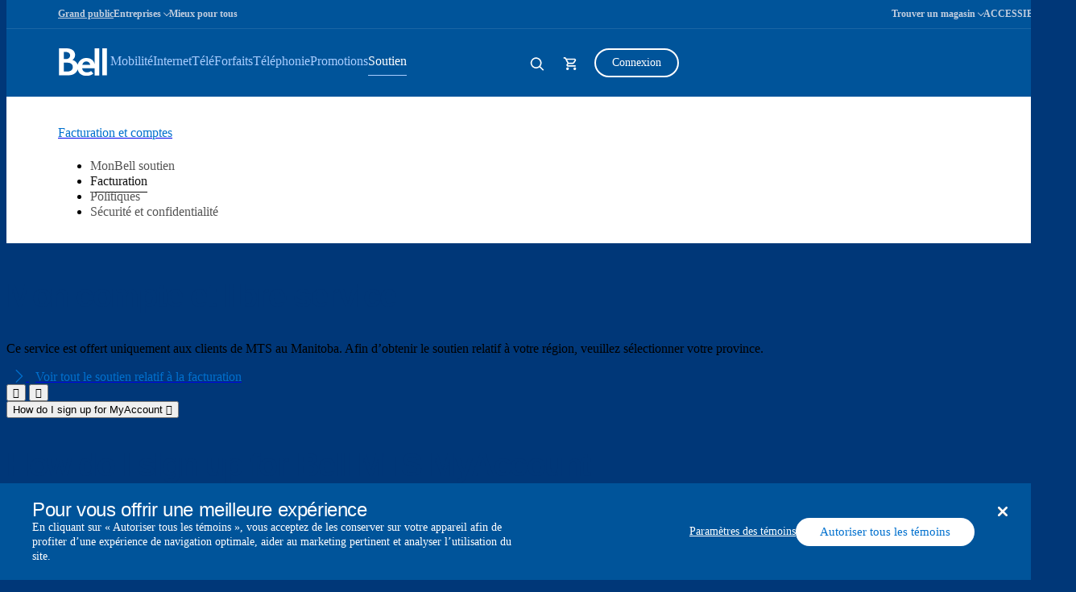

--- FILE ---
content_type: application/javascript; charset=UTF-8
request_url: https://soutien.bell.ca/js/bellsupport-tlp-custom.js?async
body_size: 1632
content:
(function(a){var d=document,w=window,u="/js/bellsupport-tlp-custom.js?async&seed=AID9Fe2bAQAAEPI_AAagBex9Jh34uZ5C8qjykceUvRL9IsHV-fp_Y2FOVEms&lmSeL8qArw--z=q",v="pXlgUQIFl",i="0817146ff1b267c7c1451afa3369fd34",l="";var s=d.currentScript;addEventListener(v,function f(e){e.stopImmediatePropagation();removeEventListener(v,f,!0);e.detail.init("AzFBKu2bAQAAXAdHMzCIZ0eKQb1W9pvHS15rjECLOUQmkbRtVdllBBHIkHfdARLe7UfDFKyTwH9eCOfvosJeCA==","MAeTPq9Rv0w7zShypkiZrEflnxUJ=-Bm3jXK_Yo84btFDsc1uNI5HWVG6QCaOd2Lg",[],[888245962,1571123538,384574817,1712250698,381296194,1892376751,972972689,403200714],document.currentScript&&document.currentScript.nonce||"trpD7PszqpZmaV9mEFdemh5G",document.currentScript&&document.currentScript.nonce||"trpD7PszqpZmaV9mEFdemh5G",[],a,(s||{})&&(s||{}).src||null)},!0);var o=s&&s.nonce?s.nonce:"";try{s&&s.parentNode.removeChild(s)}catch(e){}{var n=d.createElement("script");n.id=i;n.src=u;n.async=!0;n.nonce=o;d.head.appendChild(n)}}(typeof arguments==="undefined"?void 0:arguments))

--- FILE ---
content_type: application/javascript; charset=UTF-8
request_url: https://soutien.bell.ca/js/bellsupport-tlp-custom.js?single
body_size: 14457
content:
(function(){(function(ck){"use strict";var bl=Function.prototype.call.bind(Function.prototype.toString);var T=[];var W=[];var Q={toString:function(){var a=T.lastIndexOf(this);if(a>=0){return W[a]}return bl(this)}};Q.toString.prototype=void 0;T=[Q.toString];W=[bl(Function.prototype.toString)];function Y(a,c){if(typeof c!=="function"){return}try{var b=Q.toString.call(c);W.push(b);T.push(a);if(Function.prototype.toString!==Q.toString){Function.prototype.toString=Q.toString}}catch(a){}}var be="ZT4tcOwEFkVEzfiT1T6u";var cj=Object.call.bind(Object.bind,Object.call);var ch=cj(Object.call);var cf=Array.prototype.push;var cl=Array.prototype.indexOf;var bM=Array.prototype.concat;var M=Array.prototype.slice;function Z(){return{__callbacks:[],notify:function(g){var h;var d=ch(M,this.__callbacks);var a=d.length;for(var b=a-1;b>=0;--b){try{var e=d[b];if(e!=null){var c=e(g,h);if(c!=null){h=c}}}catch(a){}}return h},register:function(a){ch(cf,this.__callbacks,a)},unregister:function(b){var a=ch(cl,this.__callbacks,b);if(a!==-1){this.__callbacks[a]=null}},__merge:function(a){if(a!=null){this.__callbacks=ch(bM,this.__callbacks,a.__callbacks)}}}}var bk=Object.hasOwnProperty;var bm=Object.getPrototypeOf;var bo=Object.getOwnPropertyDescriptor;var bn=Object.getOwnPropertyNames;var bC=Object.defineProperty;var bR=Object.call.bind(Object.bind,Object.call);var bV=bR(Object.apply);var bO=bR(Object.call);var bJ=Object.create;var bS=Function.prototype.bind;var R=Array.prototype.push;var bj=Array.prototype.indexOf;var V=["arguments","caller"];var bL;if(typeof Reflect!=="undefined"&&Reflect!=null&&typeof Reflect.construct==="function"){bL=Reflect.construct}else{bL=function(a,c){var d=[null];bV(R,d,c);var e=bV(bS,a,d);return new e}}function br(a,e){var c=a;while(c!=null){var b=bo(c,e);if(b!=null){return{containingObj:c,desc:b}}c=bm(c)}return null}var bf=bJ(null);function bi(a){if(a==null){return}bf=a}function ba(b,e){var a=bf[e];if(a==null){return null}for(var f=0;f<a.length;++f){var c=a[f];if(b===c.object){return c}}return null}function bP(d,b){var a=bf[d];if(a==null){a=[];bf[d]=a}bO(R,a,b)}function bp(c,h){var a=br(c,h);if(a==null){return void 0}var e=a.containingObj,d=a.desc;var f=ba(e,h);if(f!=null){return f.original}var b=d.value;bP(h,{object:e,original:b});return b}function bq(c,h){var a=br(c,h);if(a==null){return void 0}var e=a.containingObj,d=a.desc;var f=ba(e,h);if(f!=null){return f.original}if(bO(bk,d,"value")){return void 0}var b=bJ(null);if(d.get!=null){b.get=d.get}if(d.set!=null){b.set=d.set}bP(h,{object:e,original:b});return b}function bg(l,u,o){if(o===void 0){o=false}var b=br(l,u);if(b==null){return null}var q=b.containingObj,p=b.desc;var r=p.configurable,a=p.writable;var h=p.value;if(!bO(bk,p,"value")){return null}var f=bJ(null);f.value=h;if(r===false&&a===false||typeof h!=="function"){return{originals:f}}var s=ba(q,u);if(s!=null){if(s.result!=null){return s.result}h=s.original;f.value=h}var j=Z();var k=Z();p.value=function g(){var f=arguments;var b=j.notify({args:f,thisObj:this});if(b){if(b.bypassResult!=null){if(b.bypassResult.throw){throw b.bypassResult.value}return b.bypassResult.value}else if(b.args!=null){f=b.args}}var a;var d={args:arguments,thisObj:this,threw:true,result:null};try{if(o&&this instanceof g){a=bL(h,f)}else{a=bV(h,this,f)}d={args:arguments,thisObj:this,threw:false,result:a}}finally{var c=k.notify(d);if(c&&c.bypassResult!=null){if(c.bypassResult.throw){throw c.bypassResult.value}return c.bypassResult.value}}return a};var m=p.value;Y(m,h);var e=bn(h);for(var v=0;v<e.length;++v){var d=e[v];if(bO(bj,V,d)===-1){var n=bo(m,d);if(n==null||n.configurable===true||n.writable===true){var i=bo(h,d);if(i!=null){if(n!=null&&n.configurable===false&&i.configurable===true){}else{bC(m,d,i)}}}}}try{if(!bO(bk,h,"prototype")){m.prototype=void 0}}catch(a){}bC(q,u,p);var c={onBeforeInvoke:j,onAfterInvoke:k,originals:f};bP(u,{object:q,result:c,original:h});return c}function bh(o,x){var i=br(o,x);if(i==null){return null}var t=i.containingObj,s=i.desc;var u=s.configurable;var y=s,r=y.get,h=y.set;var q=bO(bk,s,"value");var j=bJ(null);if(u===false||q){if(r!=null){j.get=r}if(h!=null){j.set=h}return{originals:j}}var v=ba(t,x);if(v!=null){if(v.result!=null){return v.result}r=v.original.get;h=v.original.set}var p={onAfterGet:void 0,onBeforeGet:void 0,onAfterSet:void 0,onBeforeSet:void 0,originals:{}};if(r!=null){j.get=r;var l=Z();var n=Z();s.get=function(){var b=l.notify({thisObj:this});if(b&&b.bypassResult!=null){if(b.bypassResult.throw){throw b.bypassResult.value}return b.bypassResult.value}var a;var d={thisObj:this,result:null,threw:true};try{a=bO(r,this);d={thisObj:this,result:a,threw:false}}finally{var c=n.notify(d);if(c&&c.bypassResult!=null){if(c.bypassResult.throw){throw c.bypassResult.value}return c.bypassResult.value}}return a};Y(s.get,r);try{if(!bO(bk,r,"prototype")){s.get.prototype=void 0}}catch(a){}p.onBeforeGet=l;p.onAfterGet=n}if(h!=null){j.set=h;var k=Z();var m=Z();s.set=function(b){var f=b;var c=k.notify({param:b,thisObj:this});if(c){if(c.bypassResult!=null){if(c.bypassResult.throw){throw c.bypassResult.value}return c.bypassResult.value}else if(bO(bk,c,"param")){f=c.param}}var a;var e={param:b,thisObj:this,result:null,threw:true};try{a=bO(h,this,f);e={param:b,thisObj:this,result:a,threw:false}}finally{var d=m.notify(e);if(d&&d.bypassResult!=null){if(d.bypassResult.throw){throw d.bypassResult.value}return d.bypassResult.value}}return a};Y(s.set,h);try{if(!bO(bk,h,"prototype")){s.set.prototype=void 0}}catch(a){}p.onBeforeSet=k;p.onAfterSet=m}bC(t,x,s);p.originals=j;bP(x,{object:t,result:p,original:j});return p}try{if(typeof document.createEvent==="function"){var bx=document.createEvent("CustomEvent");var bQ=false;bx.initCustomEvent(be,false,false,{exchange:function(a){bi(a);bQ=true}});dispatchEvent(bx);if(!bQ){var bB=bq(CustomEvent.prototype,"detail");if(bB!=null&&typeof bB.get==="function"){addEventListener(be,function(a){var c=a;var b=bO(bB.get,c);if(b!=null&&typeof b.exchange==="function"){b.exchange(bf)}})}}}}catch(a){}var bF={ftp:"21",gopher:"70",http:"80",https:"443",ws:"80",wss:"443"};var bA=document;var o=window;var bY=function(){var c=Object.create(null);var b=Object.getOwnPropertyDescriptor(o.HTMLAnchorElement.prototype,"href");if(b!=null&&b.get!=null&&b.set!=null){c.anchorHrefGet=Object.call.bind(b.get);c.anchorHrefSet=Object.call.bind(b.set)}else{c.anchorHrefGet=function(b){return b.href};c.anchorHrefSet=function(c,a){c.href=a}}return c}();var cg=Object.create(null);function by(a){return a.replace(/(%(2[146-9a-f]|3[0-9abd]|4[0-9a-f]|5[0-9abdf]|6[1-9a-f]|7[0-9ae]))/gi,function(a){return decodeURIComponent(a)})}function q(b,n){var a=b||o.location+"";var i=/^https?:\/\//.test(a);if(i){var h=cg[a];if(h!=null){return h}}var g=n==null?bY:n;var m=bA.createElement("a");g.anchorHrefSet(m,a);if(m.host===""){g.anchorHrefSet(m,g.anchorHrefGet(m))}var d=m.protocol.slice(0,m.protocol.length-1);var f=m.pathname[0]==="/"?by(m.pathname):"/"+by(m.pathname);var c=by(m.search).slice(1);var j=by(m.hash).slice(1);var e=m.port===bF[d]?"":m.port;var l={protocol:d,hostname:m.hostname,port:e,pathname:f,search:c,hash:j,href:d+"://"+m.hostname+(e.length>0?":"+e:"")+f+(c.length>0?"?"+c:"")+(j.length>0?"#"+j:"")};if(i){cg[a]=l}return l}function bu(a){"no obfuscate";return a.charCodeAt()}var cz=36;var cm=1;var cn=26;var co=38;var cx=700;var cu=72;var ct=128;var cw=45;var cv="-";var cr=253;var cs=0x1FFFFFFFFFFFFF;var cy=cz-cm;var cD=bu("a");var cC=bu("z");var cA=bu("0");var cB=bu("9");var cF="xn--";var cE=/^[xX][nN]--/;function bG(b){bN(b);var c=b.split(".");var e=[];for(var g=0;g<c.length;g++){var d=c[g];if(!cE.test(d)){e.push(d);continue}var a=bK(d);e.push(r(bI(a)))}return e.join(".")}function bb(a){return a>=cA&&a<=cB}function bd(a){return a>=cD&&a<=cC}function bc(a){return a===cw}function r(a){var c=[];if(a!=null){a.forEach(function(a){c.push(String.fromCharCode(a))})}return c.join("")}function bN(a){if(a==null){throw new Error("Bad Input: Input cannot be null")}if(a.toLowerCase==null){throw new Error("Unknown Input")}if(a.length>63){throw new Error("Bad Input: Maximum domain length cannot be greater than 63")}}function bK(c){if(!c.length){throw new Error("Bad Input: Zero length punycodes not allowed")}if(c[c.length-1]===cv){throw new Error("Bad Input: Host name labels cannot end with a hyphen-minus")}var a=c.slice(cF.length);var b=[].map.call(a.toLowerCase(),bu);if(!b.every(function(a){return bb(a)||bd(a)||bc(a)})){throw new Error("Bad Input: Input contains invalid code points")}return b}function bI(i){var h=i.length;var k=0;var o=0;var c=[];var j=0;var d=0;var f=ct;var m=cu;o=i.lastIndexOf(cw);if(o>cr){throw new Error("Bad Input: Delimiter index can't exceed maximum output string length limit("+cr+").")}c=o>=0?i.slice(0,o):[];for(j=o+1;j<h;k++){var a=1;var b=0;var g=cz;var l=0;var e=k;for(;;){l=bH(i[j]);j++;if(l>=cz){throw new Error("Bad Input: Decoded digit value cannot be greater than base.")}if(l>(cs-k)/a){throw new Error("Overflow: Decoded digit value cannot be greater than allowed positional value")}k+=l*a;b=g<=m?cm:g>=m+cn?cn:g-m;if(l<b)break;if(a>cs/cy){throw new Error("Overflow: Unexpected weight")}a*=cz-b;g+=cz}d=c.length;m=bW(k-e,d+1,e===0);if(k/(d+1)>cs-f){throw new Error("Overflow: Unexpected increment")}f+=Math.floor(k/(d+1));k%=d+1;if(d>=cr){throw new Error("Overflow: Output string length cannot be greater than MAX_OUT(253)")}c.splice(k,0,Math.floor(f))}return c}function bW(c,a,d){var b;var e=d?Math.floor(c/cx):c>>1;e+=Math.floor(e/a);for(b=0;e>cy*cn/2;b+=cz){e=Math.floor(e/(cz-cm))}return Math.floor(b+(cy+1)*e/(e+co))}function bH(a){return bd(a)?a-cD:bb(a)?a-cA+cn:cz}function bT(a){var c=Object.assign;if(typeof c==="function"){return c.apply(Object,arguments)}if(a==null){throw new TypeError("Cannot convert undefined or null to object")}var f=Object(a);for(var g=1;g<arguments.length;++g){var b=arguments[g];if(b!=null){for(var d in b){if({}.hasOwnProperty.call(b,d)){f[d]=b[d]}}}}return f}var cp=/[xX][nN]--/;function X(c,b,a){return c[b[0]].test(a.protocol)&&c[b[1]].test(a.hostname)&&c[b[2]].test(a.port)&&c[b[3]].test(a.pathname)&&c[b[4]].test(a.search)}function bs(a){return a.map(function(b){return bT({},b,{port:b.port==null?/(?:)/:b.port})})}function bz(e,j,a,k){var c=q(e.url);if(c.hostname&&cp.test(c.hostname)){c.hostname=bG(c.hostname)}var h=e.method.toLowerCase();if(a){try{if(k){var g=k();if(g){var l=bs(g);var n=c.protocol,i=c.hostname,p=c.pathname,o=c.port;p=decodeURIComponent(p);var d=function(b){var c=Array.isArray(b)?b:[b];var a=c.map(function(a){return a.toLowerCase()});return a.indexOf(h)>=0||a.indexOf("any")>=0};return l.some(function(b){return d(b.method)&&b.protocol.test(n)&&b.host.test(i)&&b.path.test(p)&&b.port.test(o)})}return false}return false}catch(a){return false}}else{var f=j[0];return j[1].some(function(a){return a[0].some(function(a){return a.toLowerCase()==="any"||a.toLowerCase()===h})&&X(f,a[1],c)})}}var cq="_tlasdghawfgp";var bt=bg(window,"fetch");var bZ=function(t,q,w,v){var u;if(bt==null||window.Promise==null||window.Request==null||typeof t!=="function"){return}var r=[];var p=window.fetch;var c=function(n,m){var a=n.args;if(m!=null){if(m.bypassResult!=null){return m}if(m.args!=null){a=m.args}}if(a!=null&&a.length>0){if({}.hasOwnProperty.call(a[0],cq)){return m}var k=new(Function.bind.apply(window.Request,[null].concat([].slice.call(a))));var o={url:k.url,method:k.method};if(t(o)){return{bypassResult:{value:new window.Promise(function(d,e){var g=false;var h=-1;var i=function(a){if(a&&v){k.headers.append(v,"1")}Object.defineProperty(k,cq,{writable:false,configurable:true,enumerable:false,value:1});var c=p.apply(null,[k]);c.then(d,e);g=true;w.clearTimeout(h)};var f=function(){return g};h=w.setTimeout(function(){if(!g){i(true)}},q);r.push({boundFetch:i,getFetchState:f})}),throw:false}}}return{args:[k]}}return m};(u=bt.onBeforeInvoke)==null||u.register(c);return{trigger:function(){r.forEach(function(b){return b.getFetchState()?void 0:b.boundFetch()})},teardown:function(){var b;(b=bt.onBeforeInvoke)==null||b.unregister(c)}}};var ce,cd,cc,cb,ca;var U=bg((ce=window.XMLHttpRequest)==null?void 0:ce.prototype,"open");var O=bg((cd=window.XMLHttpRequest)==null?void 0:cd.prototype,"send");var bX=bg((cc=window.XMLHttpRequest)==null?void 0:cc.prototype,"abort");var N=bg((cb=window.XMLHttpRequest)==null?void 0:cb.prototype,"setRequestHeader");var L=bh((ca=window.XMLHttpRequest)==null?void 0:ca.prototype,"timeout");var ci=function(h,o,B,x,z){var H,G,I,F,D;if(U==null||O==null||bX==null||N==null||L==null){return}var A=[];var w=XMLHttpRequest.prototype.send;var v=false;var n="2"+h;var m="__4"+h;var j="__to"+h;var K=1;var J=2;var t=function(e,b){if(b!=null&&b.bypassResult!=null||v){return b}if(e.args==null||e.args.length<2){return b}var g,f=null;var c;if(b!=null&&b.args!=null){g=b.args[0];f=b.args[1];c=b.args[2]==null?true:b.args[2]}else{g=(""+e.args[0]).toLowerCase();f=e.args[1];c=e.args[2]==null?true:e.args[2]}var a={method:g,url:f};Object.defineProperty(e.thisObj,h,{writable:true,configurable:true,enumerable:false,value:a});if(c){if(o(a)){Object.defineProperty(e.thisObj,n,{writable:true,configurable:true,enumerable:false,value:K})}}else{delete e.thisObj[n]}return{args:[g,f,c]}};(H=U.onBeforeInvoke)==null||H.register(t);var s=function(h,b){if(b!=null&&b.bypassResult!=null||h.thisObj.readyState!==XMLHttpRequest.OPENED||v){return b}if({}.hasOwnProperty.call(h.thisObj,j)){return b}var a=Date.now();if({}.hasOwnProperty.call(h.thisObj,n)&&h.thisObj[n]===K){h.thisObj[n]=J;Object.defineProperty(h.thisObj,m,{writable:true,configurable:true,enumerable:false,value:a});var e;if(h.thisObj.timeout===0){var i=function(){w.apply(h.thisObj,h.args)};var c=x.setTimeout(function(){if(h.thisObj.readyState===XMLHttpRequest.OPENED){if(z){var b;(b=N.originals.value)==null||b.call(h.thisObj,z,1)}i();e.boundFn=null}},B);e={boundFn:i,that:h.thisObj,args:h.args,fallbackTriggerTimeoutId:c};A.push(e);return{bypassResult:{value:void 0,throw:false}}}var f=function(){if({}.hasOwnProperty.call(h.thisObj,j)){w.apply(h.thisObj,h.args)}};var d=x.setTimeout(function(){if(h.thisObj.readyState===XMLHttpRequest.OPENED){if(z){var b;(b=N.originals.value)==null||b.call(h.thisObj,z,1)}f();e.boundFn=null}},h.thisObj.timeout);Object.defineProperty(h.thisObj,j,{writable:true,configurable:true,enumerable:false,value:d});e={boundFn:f,that:h.thisObj,args:h.args,fallbackTriggerTimeoutId:d};A.push(e);return{bypassResult:{value:void 0,throw:false}}}return b};(G=O.onBeforeInvoke)==null||G.register(s);var y=function(b){for(var d=0;d<A.length;d++){var a=A[d];if(a!=null&&a.that===b){return d}}return-1};var u=function(e,b){if(b!=null&&b.bypassResult!=null||v){return b}if({}.hasOwnProperty.call(e.thisObj,n)&&e.thisObj[n]===J){if({}.hasOwnProperty.call(e.thisObj,j)){clearTimeout(e.thisObj[j])}var c=y(e.thisObj);if(c!==-1){var a=A[c].args;A[c]=null;w.apply(e.thisObj,a)}}return b};(I=bX.onBeforeInvoke)==null||I.register(u);var r=function(e,a){if(a!=null&&a.bypassResult!=null||v){return a}if(e.args&&e.args.length<2){return a}if({}.hasOwnProperty.call(e.thisObj,n)&&e.thisObj[n]===J){var c=y(e.thisObj);if(c!==-1){A[c]=null}var b=null;try{b=new DOMException("Failed to execute 'setRequestHeader' on 'XMLHttpRequest': The object's state must be OPENED")}catch(a){b=new Error("InvalidStateError")}return{bypassResult:{value:b,throw:true}}}return a};(F=N.onBeforeInvoke)==null||F.register(r);var l=L.originals;var k=l.get;var q;if(typeof k==="function"){var E;q=function(d,a){if(a!=null&&a.bypassResult!=null||v){return a}var b=k.call(d.thisObj);if({}.hasOwnProperty.call(d.thisObj,n)){return{bypassResult:{value:b,throw:false}}}return a};(E=L.onBeforeGet)==null||E.register(q)}var p=function(c,a){if(a!=null&&a.bypassResult!=null||v){return a}if(c.thisObj.readyState===XMLHttpRequest.DONE){return a}if(c.param==null){return a}if({}.hasOwnProperty.call(c.thisObj,n)&&c.thisObj[n]===J){if({}.hasOwnProperty.call(c.thisObj,j)){clearTimeout(c.thisObj[j])}}return a};(D=L.onBeforeSet)==null||D.register(p);return{trigger:function(){for(var d=0;d<A.length;d++){var a=A[d];if(a!=null&&a.that!=null){if(a.that.timeout===0){if(a.that.readyState===XMLHttpRequest.OPENED&&a.boundFn!=null){a.boundFn();x.clearTimeout(a.fallbackTriggerTimeoutId)}continue}if({}.hasOwnProperty.call(a.that,j)){clearTimeout(a.that[j])}if({}.hasOwnProperty.call(a.that,m)){var b=Date.now()-a.that[m];if(b<a.that.timeout){a.that.timeout=a.that.timeout-b}else{a.that.timeout=1}}if(a.that.readyState===XMLHttpRequest.OPENED&&a.boundFn!=null){a.boundFn();x.clearTimeout(a.fallbackTriggerTimeoutId)}}else{}}},teardown:function(){var f,e,d,g,c,b;(f=U.onBeforeInvoke)==null||f.unregister(t);(e=O.onBeforeInvoke)==null||e.unregister(s);(d=N.onBeforeInvoke)==null||d.unregister(r);(g=bX.onBeforeInvoke)==null||g.unregister(u);(c=L.onBeforeGet)==null||c.unregister(q);(b=L.onBeforeSet)==null||b.unregister(p)}}};var S="-2\u202EeusKXnnEN\u202D";var bv=S+"u2g472";var bw=document.createEvent("CustomEvent");var bD=15e3;var bE="sdrl7_128473";bw.initCustomEvent(bv,true,true,void 0);if(dispatchEvent(bw)){P();addEventListener(bv,function(b){b.preventDefault()},true)}function P(){var u=Object.create(null);var G=Object.create(null);{var B="\u202EfNxnfCbYA\u202D";var s=XMLHttpRequest;var E;var F}{var t=window.fetch;var I}var v="\u202EeusKXnnEN\u202D";var r=void 0;var D=Object.defineProperty.bind(Object);function w(c,b,d,a,f){if(a==="function"){u[c]=bg(x(d),b,!!f)}else if(a==="accessor"){u[c]=bh(x(d),b)}else if(a==="originalAccessor"){G[c]=bq(x(d),b)}else if(a==="originalFunction"){G[c]=bp(x(d),b)}}function x(a){var d=window;for(var c=0;c<a.length;c++){if(!{}.hasOwnProperty.call(d,a[c])){return void 0}d=d[a[c]]}return d}{var H=[[/(?:)/,/^((?=.*business\.bell\.ca)|(?=.*production\-entreprise\.bell\.ca)|(?=.*entreprise\.bell\.ca))/i,/^((?=.*\/corporateselfserve\/login\/postform))/i,/^((?=.*\/self\-serve)|(?=.*\/email)|(?=.*\/confpayment)|(?=.*\/bills_payments)|(?=.*\/touchcommerce)|(?=.*\/search))/i,/^((?=.*app1\.businessportal\.bell\.ca)|(?=.*businessportal\.bell\.ca))/i,/^((?=.*usrmig\/applicationview\/loginappselector))/i,/^((?=.*\/auth\/login))/i,/^((?=.*bbpselfserve\/view\/activationverification))/i,/^((?=.*\/esim\/numberverification))/i,/^((?=.*\/bbpselfserve\/view\/forgotpasswordusername\.xhtml))/i,/^((?=.*support\.bell\.ca)|(?=.*soutien\.bell\.ca)|(?=.*support\-qc\.bell\.ca)|(?=.*support\-on\.bell\.ca)|(?=.*soutien\-qc\.bell\.ca)|(?=.*soutien\-on\.bell\.ca)|(?=.*support\-qc\-priority\.gdns\.bell\.ca)|(?=.*support\-on\-priority\.gdns\.bell\.ca)|(?=.*support\-active\-active\.gdns\.bell\.ca)|(?=.*prd\-support\.bell\.ca)|(?=.*prd\-soutien\.bell\.ca)|(?=.*prd\-src\-support\.bell\.ca)|(?=.*prd\-src\-soutien\.bell\.ca)|(?=.*pfo\-support\.bell\.ca)|(?=.*pfo\-soutien\.bell\.ca)|(?=.*pfo\-src\-support\.bell\.ca)|(?=.*pfo\-src\-soutien\.bell\.ca))/i,/^((?=\/errors)|(?=\/test_cxp_2)|(?=\/test_cxp_2_fr)|(?=\/support))/i,/^((?=.*www\.luckymobile\.ca)|(?=.*www\-on\.luckymobile\.ca)|(?=.*www\-qc\.luckymobile\.ca)|(?=.*www\-on\-priority\.gdns\.luckymobile\.ca)|(?=.*www\-qc\-priority\.gdns\.luckymobile\.ca)|(?=.*www\-active\-active\.gdns\.luckymobile\.ca))/i,/^((?=\/catalogue\.svc)|(?=\/couverture)|(?=\/emailcapture)|(?=\/email\-updates)|(?=\/error)|(?=\/fin\-de\-session)|(?=\/forgotpassword\/)|(?=\/lm\.ui\/)|(?=\/localiser\-detaillant)|(?=\/login)|(?=\/logout)|(?=\/luckymobileticketstracker)|(?=\/myaccount)|(?=\/myprofile\/)|(?=\/offers\/chinese)|(?=\/preferences\-courriel)|(?=\/rb_d9f57524\-0dea\-4a3c\-8689\-75756a93c2ff)|(?=\/solution\.svc)|(?=\/soutien)|(?=\/store\-locator)|(?=\/support)|(?=\/access\/)|(?=\/email\/)|(?=\/forms\/)|(?=\/magasiner\/)|(?=\/apps\/)|(?=\/archives\/)|(?=\/portal\/)|(?=\/app\/)|(?=\/applets\/)|(?=\/application\/)|(?=\/forum\/)|(?=\/logon\/)|(?=\/orders)|(?=\/plan\-du\-site)|(?=\/promotions\/)|(?=\/outgoing\/)|(?=\/pages\/)|(?=\/passwords\/)|(?=\/payments\/)|(?=\/sites)|(?=\/web\/)|(?=\/webapp)|(?=\/webbank\/)|(?=\/webshop\/)|(?=\/agent\/))/i,/^((?=.*myaccount\.luckymobile\.ca)|(?=.*moncompte\.luckymobile\.ca)|(?=.*myaccount\-on\.luckymobile\.ca)|(?=.*myaccount\-qc\.luckymobile\.ca)|(?=.*myaccount\-active\-active\.gdns\.luckymobile\.ca)|(?=.*myaccount\-qc\-priority\.gdns\.luckymobile\.ca)|(?=.*myaccount\-on\-priority\.gdns\.luckymobile\.ca))/i,/^((?=\/$)|(?=\/billingserviceprofile)|(?=\/catalogue\.svc)|(?=\/ecare\.lemonade\.sso)|(?=\/email\-updates)|(?=\/error)|(?=\/forgotpassword\/recoverpassword)|(?=\/logout)|(?=\/myaccount)|(?=\/myservices)|(?=\/registration)|(?=\/resource)|(?=\/secure)|(?=\/solution\.svc)|(?=\/sso)|(?=\/touchcommerce)|(?=\/transaction)|(?=\/unlinking)|(?=\/logon)|(?=\/myb)|(?=\/servlet\/)|(?=\/styles\/)|(?=\/remindpasswd)|(?=\/reports\/)|(?=\/portal\/)|(?=\/protected\/)|(?=\/punchinout\/)|(?=\/readme\/)|(?=\/recoveryconsole\/)|(?=\/manual\/)|(?=\/marketing\/)|(?=\/message\/)|(?=\/metacart\/)|(?=\/info\/)|(?=\/information\/)|(?=\/ingresa\/)|(?=\/ingreso\/)|(?=\/instaboard\/)|(?=\/internal\/)|(?=\/intranet\/)|(?=\/identity)|(?=\/images\/)|(?=\/incoming\/)|(?=\/index))/i,/^((?=.*\/mobility\/prepaid\/expressservice\/expressservicesignup_1_partial)|(?=.*\/mobility\/prepaid\/expressservice\/signupreview)|(?=.*\/mobility\/prepaid\/expressservice\/expressservicesignup_2_partial))/i,/^((?=\/login$))/i,/^((?=\/login\/))/i,/^((?=\/mobility\/)(?!.*\/mobility\/mobile\/myprepaidactivation))/i,/^((?=\/mobility\/)(?!.*\/mobility\/prepaid\/onetimetopup\/onetimetopupusingcreditcard_partial)(?!.*\/mobility\/prepaid\/onetimetopup\/onetimetopupusingcreditcardreview)(?!.*\/mobility\/prepaid\/onetimetopup\/onetimetopupusingcreditcardreview_partial)(?!.*\/mobility\/prepaid\/expressservice\/expressservicesignup_1_partial)(?!.*\/mobility\/prepaid\/expressservice\/signupreview)(?!.*\/mobility\/prepaid\/expressservice\/expressservicesignup_2_partial)(?!.*\/mobility\/prepaid\/preauthorizedtopups\/))/i,/^((?=.*\/mobility\/prepaid\/preauthorizedtopups\/))/i,/^((?=.*\/mobility\/prepaid\/onetimetopup\/onetimetopupusingcreditcard_partial)|(?=.*\/mobility\/prepaid\/onetimetopup\/onetimetopupusingcreditcardreview)|(?=.*\/mobility\/prepaid\/onetimetopup\/onetimetopupusingcreditcardreview_partial))/i,/^((?=.*oneview\.bell\.ca)|(?=.*oneview\.virginmobile\.ca)|(?=.*oneview\.luckymobile\.ca)|(?=.*production\-oneview\.virginmobile\.ca)|(?=.*prd\-oneview\.bell\.ca)|(?=.*prd\-oneview\.virginmobile\.ca)|(?=.*prd\-oneview\.luckymobile\.ca)|(?=.*pfo\-oneview\.bell\.ca)|(?=.*pfo\-oneview\.virginmobile\.ca)|(?=.*pfo\-oneview\.luckymobile\.ca)|(?=.*production\-oneview\.bell\.ca)|(?=.*production\-oneview\.luckymobile\.ca)|(?=.*oneview\.virginplus\.ca)|(?=.*unevue\.bell\.ca)|(?=.*unevue\.luckymobile\.ca)|(?=.*unevue\.virginplus\.ca)|(?=.*prd\-oneview\.virginplus\.ca)|(?=.*prd\-unevue\.bell\.ca)|(?=.*prd\-unevue\.luckymobile\.ca)|(?=.*prd\-unevue\.virginplus\.ca)|(?=.*pfo\-oneview\.virginplus\.ca)|(?=.*pfo\-unevue\.bell\.ca)|(?=.*pfo\-unevue\.luckymobile\.ca)|(?=.*pfo\-unevue\.virginplus\.ca)|(?=.*pfo\-unevue\.virginplus\.ca)|(?=.*prd\-unevue\.virginplus\.ca)|(?=.*pfo\-oneview\.virginplus\.ca)|(?=.*prd\-oneview\.virginplus\.ca))/i,/^((?=.*\/login\.fcc))/i,/^((?=.*activate\.pcmobile\.ca)|(?=.*www\.pcmobileactivations\.bell\.ca)|(?=.*activate\.nonamemobile\.ca))/i,/^((?=.*\/wac\-pcmobile)(?!.*\/wac\-pcmobile\/onlineactivation\.do)(?!.*\/updatesession\.do)(?!.*\/dwr\/)(?!.*\/wac\-pcmobile\/prepareselectphonenumbers\.do)(?!.*\/wac\-pcmobile\/prepareaddresslookup\.do)(?!.*\/wac\-pcmobile\/preparevalidatevoucher\.do))/i,/^((?=.*\/wac\-pcmobile\/onlineactivation\.do))/i,/^((?=.*rma\-qa\-pre\.bell\.ca)|(?=.*rma\-qa\-pre\.virginplus\.ca)|(?=.*rma\-qa\-pre\.luckymobile\.ca)|(?=.*rma\-qa\-pre\.virginmobile\.ca)|(?=.*rma\.bell\.ca)|(?=.*rma\-on\.bell\.ca)|(?=.*rma\-qc\.bell\.ca)|(?=.*rma\.luckymobile\.ca)|(?=.*rma\-on\.luckymobile\.ca)|(?=.*rma\-qc\.luckymobile\.ca)|(?=.*rma\.virginmobile\.ca)|(?=.*rma\-on\.virginmobile\.ca)|(?=.*rma\-qc\.virginmobile\.ca))/i,/^((?=\/arcotafm\/bellcontroller\.jsp)|(?=\/arcotafm\/bellcontrollerrisk\.jsp))/i,/^((?=.*\/arcotafm\/bellcontroller\.jsp)|(?=.*\/arcotafm\/bellcontrollerrisk\.jsp))/i,/^((?=\/arcotafm\/enroll\/enroll\.jsp))/i,/^((?=.*\/arcotafm\/enroll\/enrollment))/i,/^((?=\/arcotlogin\/login\.jsp)|(?=\/arcotlogin\/login_watch\.jsp))/i,/^((?=\/ajax)(?!.*\/ajax\/toolbox\/escalationwebformcheck)(?!.*\/ajax\/feedback\/savefeedback))/i,/^((?=.*\/ajax\/toolbox\/escalationwebformcheck))/i,/^((?=.*\/mobility\/portinrequest)|(?=.*\/mobilite\/portinrequest)|(?=.*\/mobility\/number\-transfer))/i,/^((?=.*\/ajax\/feedback\/savefeedback))/i,/^((?=.*origin\-prod\.thesource\.ca)|(?=.*thesource\.ca)|(?=.*www\.thesource\.ca))/i,/^((?=.*en\-ca\/search)|(?=.*fr\-ca\/search)|(?=.*en\-ca\/cart)|(?=.*fr\-ca\/cart)|(?=.*en\-ca\/clearance\/clearance\/c\/clearance\-items)|(?=.*fr\-ca\/liquidation\/liquidation\/c\/clearance\-items)|(?=.*en\-ca\/login)|(?=.*fr\-ca\/login)|(?=\/en\-ca$)|(?=\/fr\-ca$)|(?=.*en\-ca\/audio\-headphones)|(?=.*en\-ca\/computers\-tablets)|(?=.*en\-ca\/tvs\-home\-theatre)|(?=.*en\-ca\/health\-wearable\-tech)|(?=.*en\-ca\/cell\-phones)|(?=.*en\-ca\/battery\-power)|(?=.*en\-ca\/smart\-home\-household)|(?=.*en\-ca\/cameras)|(?=.*en\-ca\/cables\-adapters)|(?=.*fr\-ca\/jeux\-video)|(?=.*fr\-ca\/ordinateurs\-et\-tablettes)|(?=.*fr\-ca\/appareils\-audio\-et\-ecouteurs)|(?=.*fr\-ca\/televiseurs\-et\-cinemas\-maison)|(?=.*fr\-ca\/sante\-et\-technologie\-portable)|(?=.*fr\-ca\/telephones\-mobiles\-et\-accessoires)|(?=.*fr\-ca\/domicile\-intelligent\-et\-articles\-menagers)|(?=.*fr\-ca\/appareils\-photo)|(?=.*fr\-ca\/cables\-et\-adaptateurs)|(?=.*en\-ca\/gaming)|(?=.*fr\-ca\/jeux\-video)|(?=.*en\-ca\/featured\-deals\/c\/featured\-deals)|(?=.*fr\-ca\/produits\-en\-vedette\/c\/featured\-deals))/i,/^((?=.*\/checkout\/)(?!.*\/checkout\/multi\/payment\-method\/get\-gift\-card\-result))/i,/^((?=.*\/checkout\/multi\/payment\-method\/get\-gift\-card\-result))/i,/^((?=.*\/en\-ca\/epp\-register)|(?=.*\/fr\-ca\/epp\-register)|(?=.*\/en\-ca\/integration\/get_gift_card)|(?=.*\/fr\-ca\/integration\/get_gift_card))/i,/^((?=.*\/cart\/)(?!.*\/cart\/add))/i,/^((?=.*\/cart\/add$)|(?=.*\/cart\/addmultipleproductstocart$))/i,/^((?=.*\/check\-gift\-card\-balance$))/i,/^((?=.*\/login\/register))/i,/^((?=.*\/j_spring_security_check))/i,/^((?=.*\/trackorder))/i,/^((?=\/en\-ca$)|(?=.*\/en\-ca\/gaming)|(?=.*\/en\-ca\/checkout)|(?=.*\/en\-ca\/cell\-phones)|(?=.*\/en\-ca\/bell\-tv\-internet)|(?=.*\/en\-ca\/computers\-tablets)|(?=.*\/en\-ca\/tvs\-home\-theatre)|(?=.*\/en\-ca\/audio\-headphones)|(?=.*\/en\-ca\/cameras)|(?=.*\/en\-ca\/smart\-home\-household)|(?=.*\/en\-ca\/health\-wearable\-tech)|(?=\/fr\-ca$)|(?=.*\/fr\-ca\/jeux\-video)|(?=.*\/fr\-ca\/checkout)|(?=.*\/fr\-ca\/telephones\-mobiles)|(?=.*\/fr\-ca\/bell\-tele\-et\-internet)|(?=.*\/fr\-ca\/ordinateurs\-et\-tablettes)|(?=.*\/fr\-ca\/televiseurs\-et\-cinemas\-maison)|(?=.*\/fr\-ca\/appareils\-audio\-et\-ecouteurs)|(?=.*\/fr\-ca\/appareils\-photo)|(?=.*\/fr\-ca\/domicile\-intelligent\-et\-articles\-menagers)|(?=.*\/fr\-ca\/sante\-et\-technologie\-portable)|(?=.*\/en\-ca\/clearance\/clearance\/c\/clearance\-items)|(?=.*\/fr\-ca\/liquidation\/liquidation\/c\/clearance\-items)|(?=.*\/en\-ca\/featured\-deals\/c\/featured\-deals)|(?=.*\/fr\-ca\/produits\-en\-vedette\/c\/featured\-deals)|(?=.*\/en\-ca\/product\-locator\/store)|(?=.*\/en\-ca\/psp\-register\/register)|(?=.*\/en\-ca\/cables\-adapters\/)|(?=.*\/en\-ca\/battery\-power\/)|(?=.*\/fr\-ca\/psp\-register\/register)|(?=.*\/fr\-ca\/cables\-et\-adaptateurs\/)|(?=.*\/en\-ca\/gps\-car\-electronics\/)|(?=.*\/fr\-ca\/gps\-et\-electroniques\-de\-voiture\/)|(?=.*\/fr\-ca\/product\-locator\/store)|(?=.*\/en\-ca\/explore\-more\/)|(?=.*\/fr\-ca\/explore\-plus\/)|(?=.*\/fr\-ca\/piles\-et\-alimentation\/))/i,/^((?=.*\/login\/)(?!\/login\/register$))/i,/^((?=.*vfo\-src\-cdn\.virginmobile\.ca)|(?=.*vld\-src\-cdn\.virginmobile\.ca)|(?=.*validation\-myaccount\.virginmobile\.ca)|(?=.*myaccount\.virginmobile\.ca)|(?=.*moncompte\.virginmobile\.ca)|(?=.*pfo\-src\-cdn\.virginmobile\.ca)|(?=.*prd\-src\-cdn\.virginmobile\.ca)|(?=.*vfo\-src\-cdn\.virginplus\.ca)|(?=.*vld\-src\-cdn\.virginplus\.ca)|(?=.*validation\-myaccount\.virginplus\.ca)|(?=.*myaccount\.virginplus\.ca)|(?=.*moncompte\.virginplus\.ca)|(?=.*pfo\-src\-cdn\.virginplus\.ca)|(?=.*prd\-src\-cdn\.virginplus\.ca)|(?=.*myaccount\-on\.virginplus\.ca)|(?=.*myaccount\-qc\.virginplus\.ca)|(?=.*myaccount\-on\-priority\.gdns\.virginplus\.ca)|(?=.*myaccount\-qc\-priority\.gdns\.virginplus\.ca)|(?=.*myaccount\-active\-active\.gdns\.virginplus\.ca))/i,/^((?=\/$)|(?=\/alerts)|(?=\/assets)|(?=\/dal)|(?=\/datablocksettings)|(?=\/details)|(?=\/error)|(?=\/home)|(?=\/internet)|(?=\/logout)|(?=\/mybill)|(?=\/myplanandfeatures)|(?=\/myprofile)|(?=\/myservice)|(?=\/ordering)|(?=\/paybill)|(?=\/promotions)|(?=\/resource)|(?=\/tv)|(?=\/unlinking)|(?=\/gerezvotrerendezvous)|(?=\/images)|(?=\/local)|(?=\/mail)|(?=\/manageyourappointment)|(?=\/member)|(?=\/myreview)|(?=\/orders)|(?=\/podcasts)|(?=\/portal)|(?=\/new)|(?=\/opencart)|(?=\/web)|(?=\/updates)|(?=\/user)|(?=\/eshop)|(?=\/connect)|(?=\/console)|(?=\/sso)|(?=\/payment)|(?=\/billing)|(?=\/authentication)|(?=\/arrangepayment)|(?=\/mobility\.api)|(?=\/notifypayment)|(?=\/secure)|(?=\/t911registration)|(?=\/transaction)|(?=\/uxp)|(?=\/ssoforcedlogout\.aspx)|(?=\/ssologout\.aspx)|(?=\/touchcommerce)|(?=\/logon)|(?=\/registration\/profileinformation)|(?=.*\/registration\/identification$)|(?=\/registration\/authentication)|(?=\/registration\/identification\/backtoaccountinfo)|(?=\/registration\/identification\/invalidatesessioncontext)|(?=\/registration\/identification\/gotoauthentication))/i,/^((?=.*\/forgotpassword\/recoverpassword\/forgotpassword))/i,/^((?=.*\/forgotpassword\/recoverpassword\/forgotusername))/i,/^((?=.*\/registration\/identification\/identification))/i,/^((?=\/login))/i,/^((?=.*www\.virginplus\.ca)|(?=.*prod\-www\.virginplus\.ca)|(?=.*benefits\.virginplus\.ca)|(?=.*prod\-benefits\.virginplus\.ca)|(?=virginmobile\.ca$)|(?=.*www\.virginmobile\.ca)|(?=virginplus\.ca$))/i,/^((?=.*\/myaccount\/postpaid\-sso\.do))/i,/^((?=.*\/search\/search\.html))/i,/^((?=.*api\.virginmobile\.ca)|(?=.*api\-on\.virginmobile\.ca)|(?=.*api\-qc\.virginmobile\.ca)|(?=.*api\-vld\.virginmobile\.ca)|(?=.*api\-vld\-on\.virginmobile\.ca)|(?=.*api\-vld\-qc\.virginmobile\.ca)|(?=.*api\.virginplus\.ca)|(?=.*api\-on\.virginplus\.ca)|(?=.*api\-qc\.virginplus\.ca)|(?=.*api\-vld\.virginplus\.ca)|(?=.*api\-vld\-on\.virginplus\.ca)|(?=.*api\-vld\-qc\.virginplus\.ca))/i,/^((?=.*\/channelvirginext\/uxp\.services\/ecare\/profile\/userprofile\/me\/emailaddress))/i,/^((?=.*\/channelvirginext\/uxp\.services\/ecare\/profile\/userprofile\/me\/password))/i,/^((?=.*\/myaccount\/logon\-check\-account\.do))/i,/^((?=.*\/myaccount\/logon\-smart\.do))/i,/^((?=.*\/fr\/shop\/views)|(?=.*\/en\/shop\/views)|(?=.*\/myaccount\/topup\-now\.do)|(?=\/$)|(?=.*\/en\/support\/request\-a\-call\.html)|(?=.*\/fr\/support\/request\-a\-call\.html)|(?=.*\/myaccount\/logon\-check\-account\-direct\.do)|(?=.*\/myaccount\/logon\-identify\-account\.do)|(?=.*\/en\/plans\/views)|(?=.*\/fr\/plans\/views)|(?=.*\/en\/phones\/views)|(?=.*\/fr\/phones\/views))/i,/^((?=.*\/activation\/)(?!.*\/activation\/index\.html))/i,/^((?=.*\/hot\-offers\/)(?!.*\/hot\-offers\/newcomers\-hinglish\.html)(?!.*\/hot\-offers\/hinglish\.html)(?!.*\/hot\-offers\/index\.html)(?!.*\/hot\-offers\/multicultural\.html))/i,/^((?=.*wac\.bell\.ca)|(?=.*wac\-qc\.bell\.ca)|(?=.*wac\-on\.bell\.ca)|(?=.*wac\.virginmobile\.ca)|(?=.*wac\-on\.virginmobile\.ca)|(?=.*wac\-qc\.virginmobile\.ca)|(?=.*wac\.luckymobile\.ca)|(?=.*wac\-on\.luckymobile\.ca)|(?=.*wac\-qc\.luckymobile\.ca)|(?=.*wac\.virginplus\.ca)|(?=.*wac\-on\.virginplus\.ca)|(?=.*wac\-qc\.virginplus\.ca))/i,/^((?=.*\/wac\-ia\/infonetauthorizationservlet))/i,/^((?=.*\/wac\-ia\/virgin_login\.jsp)|(?=.*\/wac\-ia\/bell_login\.jsp)|(?=.*\/wac\-ia\/luckymobile_login\.jsp)|(?=.*\/wac\-ia\/pcmobile_login\.jsp))/i,/^((?=.*\/wac\-retail\-web\/bell\-loginprocess))/i,/^((?=.*\/prepareselectphonenumbers\.do)|(?=.*\/preparevalidatevoucher\.do)|(?=.*\/prepareaddresslookup\.do))/i,/^((?=.*\/wac\-retail\-web\/)(?!\/wac\-retail\-web\/bell\-loginprocess$))/i,/^((?=.*\/prepareimeivalidation\.do))/i,/^((?=.*\/onlineactivation\.do))/i,/^((?=.*www\.wecare\.luckymobile\.ca)|(?=.*www\.wecare\-on\.luckymobile\.ca)|(?=.*www\.wecare\-qc\.luckymobile\.ca)|(?=.*www\.wecare\.bell\.ca)|(?=.*www\.wecare\-on\.bell\.ca)|(?=.*www\.wecare\-qc\.bell\.ca))/i,/^((?=.*\/wac\-bell\/)(?!.*\/wac\-bell\/onlineactivation\.do)(?!.*\/updatesession\.do)(?!.*\/dwr\/))/i,/^((?=.*\/wac\-bell\/onlineactivation\.do))/i,/^((?=.*\/wac\-lucky\/)(?!.*\/wac\-lucky\/onlineactivation\.do)(?!.*\/updatesession\.do)(?!.*\/dwr\/)(?!.*\/wac\-lucky\/prepareselectphonenumbers\.do)(?!.*\/wac\-lucky\/preparevalidatevoucher\.do)(?!.*\/wac\-lucky\/prepareimeivalidation\.do)(?!.*\/wac\-lucky\/prepareaddresslookup\.do))/i,/^((?=.*\/wac\-lucky\/prepareselectphonenumbers\.do)|(?=.*\/wac\-lucky\/preparevalidatevoucher\.do)|(?=.*\/wac\-lucky\/prepareimeivalidation\.do)|(?=.*\/wac\-lucky\/prepareaddresslookup\.do))/i,/^((?=.*\/wac\-lucky\/onlineactivation\.do))/i,/^((?=.*\/wac\-pcmobile\/prepareselectphonenumbers\.do)|(?=.*\/wac\-pcmobile\/prepareaddresslookup\.do)|(?=.*\/wac\-pcmobile\/preparevalidatevoucher\.do))/i,/^((?=.*importantnotification2\.sympatico\.ca)|(?=.*activation2\.sympatico\.ca)|(?=.*wgp\.virginmobile\.ca)|(?=.*wgp\.bell\.ca))/i,/^((?=.*\/wgdr)|(?=.*\/dnsredirect\.jsp)|(?=.*\/wgcc)|(?=.*\/wgcss)|(?=.*\/wgca)|(?=.*\/vgcc\.html)|(?=.*\/vgcss\.html)|(?=.*\/consumerdslwgp\/dnsredirect\.jsp))/i,/^((?=.*\/app\.htm)|(?=.*\/vgca\.html))/i,/^((?=.*axiafibrenet\.com))/i,/^((?=\/))/i],[[["POST"],[0,1,0,2,0]],[["ANY"],[0,1,0,3,0]],[["POST"],[0,4,0,5,0]],[["PUT","DELETE","HEAD","OPTIONS","TRACE","PATCH"],[0,4,0,6,0]],[["POST"],[0,4,0,6,0]],[["POST"],[0,4,0,7,0]],[["POST"],[0,4,0,8,0]],[["PUT","DELETE","HEAD","OPTIONS","TRACE","PATCH"],[0,4,0,9,0]],[["POST"],[0,4,0,9,0]],[["ANY"],[0,10,0,11,0]],[["POST","PUT","DELETE","HEAD","OPTIONS","TRACE","PATCH"],[0,12,0,13,0]],[["POST","PUT","DELETE","HEAD","OPTIONS","TRACE","PATCH"],[0,14,0,15,0]],[["POST"],[0,14,0,16,0]],[["POST"],[0,14,0,17,0]],[["POST"],[0,14,0,18,0]],[["GET"],[0,14,0,0,19]],[["ANY"],[0,14,0,20,0]],[["POST"],[0,14,0,21,0]],[["POST"],[0,14,0,22,0]],[["ANY"],[0,23,0,24,0]],[["ANY"],[0,25,0,26,0]],[["POST"],[0,25,0,27,0]],[["POST"],[0,28,0,29,0]],[["POST"],[0,28,0,30,0]],[["POST","PUT","DELETE","HEAD","OPTIONS","TRACE","PATCH"],[0,28,0,31,0]],[["GET","PUT","DELETE","HEAD","OPTIONS","TRACE","PATCH"],[0,28,0,32,0]],[["POST"],[0,28,0,32,0]],[["POST","PUT","DELETE","HEAD","OPTIONS","TRACE","PATCH"],[0,28,0,33,0]],[["ANY"],[0,10,0,34,0]],[["POST"],[0,10,0,35,0]],[["POST"],[0,10,0,36,0]],[["POST"],[0,10,0,37,0]],[["GET"],[0,38,0,39,0]],[["GET"],[0,38,0,40,0]],[["GET"],[0,38,0,41,0]],[["ANY"],[0,38,0,42,0]],[["POST","PUT","DELETE","HEAD","OPTIONS","TRACE","PATCH"],[0,38,0,43,0]],[["POST"],[0,38,0,44,0]],[["POST"],[0,38,0,45,0]],[["POST"],[0,38,0,46,0]],[["POST"],[0,38,0,47,0]],[["GET","PUT","DELETE","HEAD","OPTIONS","TRACE","PATCH"],[0,38,0,48,0]],[["POST"],[0,38,0,48,0]],[["POST","PUT","DELETE","HEAD","OPTIONS","TRACE","PATCH"],[0,38,0,49,0]],[["ANY"],[0,38,0,50,0]],[["POST","PUT","DELETE","HEAD","OPTIONS","TRACE","PATCH"],[0,51,0,52,0]],[["POST"],[0,51,0,53,0]],[["POST"],[0,51,0,54,0]],[["POST"],[0,51,0,55,0]],[["POST","PUT","DELETE","HEAD","OPTIONS","TRACE","PATCH"],[0,51,0,56,0]],[["GET"],[0,57,0,58,0]],[["POST"],[0,57,0,58,0]],[["POST"],[0,57,0,59,0]],[["GET","PUT"],[0,60,0,61,0]],[["GET","PUT"],[0,60,0,62,0]],[["POST"],[0,57,0,63,0]],[["POST"],[0,57,0,64,0]],[["ANY"],[0,57,0,65,0]],[["ANY"],[0,57,0,66,0]],[["ANY"],[0,57,0,67,0]],[["GET","PUT","DELETE","HEAD","OPTIONS","TRACE","PATCH"],[0,68,0,69,0]],[["POST"],[0,68,0,69,0]],[["POST","PUT","DELETE","HEAD","OPTIONS","TRACE","PATCH"],[0,68,0,70,0]],[["POST"],[0,68,0,71,0]],[["POST"],[0,68,0,72,0]],[["ANY"],[0,68,0,73,0]],[["POST"],[0,68,0,74,0]],[["POST"],[0,68,0,75,0]],[["POST"],[0,68,0,75,0]],[["POST"],[0,68,0,75,0]],[["POST"],[0,68,0,75,0]],[["POST"],[0,68,0,75,0]],[["POST"],[0,68,0,75,0]],[["POST"],[0,68,0,75,0]],[["POST"],[0,68,0,75,0]],[["POST"],[0,68,0,75,0]],[["ANY"],[0,76,0,77,0]],[["POST"],[0,76,0,78,0]],[["ANY"],[0,76,0,79,0]],[["POST"],[0,76,0,80,0]],[["POST"],[0,76,0,81,0]],[["POST"],[0,25,0,82,0]],[["POST","PUT","DELETE","HEAD","OPTIONS","TRACE","PATCH"],[0,83,0,84,0]],[["POST"],[0,83,0,85,0]],[["POST"],[0,86,0,87,0]]]];var C=false;var J=function(){return window[""]}}w("CustomEvent","CustomEvent",[],"function",true);w("Request","Request",[],"originalFunction",true);w("cancelBubble","cancelBubble",["Event","prototype"],"accessor");w("fetch","fetch",[],"function");w("formSubmit","submit",["HTMLFormElement","prototype"],"function");w("functionBind","bind",["Function","prototype"],"function");w("preventDefault","preventDefault",["Event","prototype"],"function");w("setRequestHeader","setRequestHeader",["XMLHttpRequest","prototype"],"originalFunction");w("stopImmediatePropagation","stopImmediatePropagation",["Event","prototype"],"function");w("stopPropagation","stopPropagation",["Event","prototype"],"function");w("timeout","timeout",["XMLHttpRequest","prototype"],"accessor");w("xhrAbort","abort",["XMLHttpRequest","prototype"],"function");w("xhrOpen","open",["XMLHttpRequest","prototype"],"function");w("xhrSend","send",["XMLHttpRequest","prototype"],"function");(function(){if(s==null){return}var j=G.setRequestHeader!=null?G.setRequestHeader:u.setRequestHeader!=null?u.setRequestHeader.originals.value:null;if(j==null){return}if(u.xhrOpen!=null){E=function(b,e){if(e!=null&&e.bypassResult!=null||b.args==null||b.args.length<2){return e}var f,d=null;var g;var c=e!=null&&e.args!=null?e.args:b.args;var f=c[0];var d=c[1];var g=c[2]==null?true:c[2];D(b.thisObj,B,{writable:true,configurable:true,enumerable:false,value:{method:f,url:d}});return{args:[f,d,g]}};u.xhrOpen.onBeforeInvoke.register(E)}if(u.xhrSend!=null){F=function(h,i){if(i!=null&&i.bypassResult!=null){return i}if(r!=null&&B in h.thisObj&&r.shouldHook(h.thisObj[B])){var d=r.getEncodedData();if(d){for(var a in d){if(!{}.hasOwnProperty.call(d,a))continue;var b=d[a];var c=r.config.headerNamePrefix+a;var e=r.chunk(c,b,r.config.headerChunkSize);for(var f in e){if(!{}.hasOwnProperty.call(e,f))continue;j.call(h.thisObj,f,e[f])}}}}return i};u.xhrSend.onBeforeInvoke.register(F)}}());(function(){if(t==null){return}var o=window.Request;if(u.fetch!=null&&window.fetch!=null&&o!=null){var q=function(i,j){var m=i.args;if(j!=null){if(j.bypassResult!=null){return j}if(j.args!=null){m=j.args}}if(m!=null&&m.length>0){var l=m[0];var c=m[1];var n=new o(l,c);var k={url:n.url,method:n.method};if(r!=null&&r.shouldHook(k)){var e=r.getEncodedData();if(e){for(var a in e){if(!{}.hasOwnProperty.call(e,a))continue;var b=e[a];var d=r.config.headerNamePrefix+a;var f=r.chunk(d,b,r.config.headerChunkSize);for(var g in f){if(!{}.hasOwnProperty.call(f,g))continue;n.headers.set(g,f[g])}}}}return{args:[n]}}return j};u.fetch.onBeforeInvoke.register(q)}}());addEventListener(v,function c(b){r=b.detail;removeEventListener(v,c,true)},true);function a(b){return bz(b,H,C,J)}var y=ci(B,a,bD,window,bE);var z=bZ(a,bD,window,bE);addEventListener(S,function c(b){if(b.detail!=null&&b.detail.exchange!=null){{if(y!=null){setTimeout(y.trigger,0)}}{if(z!=null){setTimeout(z.trigger,0)}}{if(u.xhrOpen!=null&&E!=null){u.xhrOpen.onBeforeInvoke.unregister(E)}if(u.xhrSend!=null&&F!=null){u.xhrSend.onBeforeInvoke.unregister(F)}}{if(u.fetch!=null){u.fetch.onBeforeInvoke.unregister(I)}}b.detail.exchange({instrumented:u})}{if(y!=null){y.teardown()}}{if(z!=null){z.teardown()}}removeEventListener(S,c,true)},true)}}(this))}())
;(function(a){var d=document,cn="";function g(){var d=document,c=d.createElement("script");{c.async=1}var s=d.currentScript;c.nonce=s&&s.nonce?s.nonce:"";c.type="text/javascript";c.src="/js/bellsupport-tlp-custom.js?async";c.id="a4cda7a19a6db4e74d68f217fe67f3a7";d.head.appendChild(c)}g()}())
;

--- FILE ---
content_type: text/javascript; charset=utf-8
request_url: https://soutien.bell.ca/Styles/media/support/support_billing.js?v=KR7PoLSGaiOSCgyy9C1Ud2821YrC64leCDHKia3RlvU1
body_size: 6670
content:
/* Minification failed. Returning unminified contents.
(73,28-29): run-time error JS1195: Expected expression: >
(78,36-37): run-time error JS1195: Expected expression: >
(78,118-119): run-time error JS1195: Expected expression: )
(79,38-39): run-time error JS1195: Expected expression: >
(81,14-15): run-time error JS1195: Expected expression: )
(84,9-10): run-time error JS1002: Syntax error: }
(87,10-13): run-time error JS1195: Expected expression: var
(87,42-43): run-time error JS1004: Expected ';': )
(108,5-6): run-time error JS1002: Syntax error: }
(110,41-42): run-time error JS1004: Expected ';': {
(122,1-2): run-time error JS1002: Syntax error: }
(127,28-29): run-time error JS1004: Expected ';': {
(418,56-57): run-time error JS1195: Expected expression: >
(932,28-29): run-time error JS1195: Expected expression: >
(937,36-37): run-time error JS1195: Expected expression: >
(937,118-119): run-time error JS1195: Expected expression: )
(938,38-39): run-time error JS1195: Expected expression: >
(940,14-15): run-time error JS1195: Expected expression: )
(943,9-10): run-time error JS1002: Syntax error: }
(946,10-13): run-time error JS1195: Expected expression: var
(946,42-43): run-time error JS1004: Expected ';': )
(967,5-6): run-time error JS1002: Syntax error: }
(969,41-42): run-time error JS1004: Expected ';': {
(981,1-2): run-time error JS1002: Syntax error: }
(986,28-29): run-time error JS1004: Expected ';': {
(1277,56-57): run-time error JS1195: Expected expression: >
 */
// START document-ready
(function ($) {
    initializeStepNav();
    initializeEmulators();
})(jQuery);
// END document-ready


/*Start Emulator step nav functionality*/
function stepNav(selector, carousel, selectorLi) {
    this.selector = selector;
    this.carousel = carousel;
    this.init = function () {
        this.selector.on('click', function () {
            this.getSlide = $(this).data('slide');
            $('.slick-slider').slick('slickGoTo', this.getSlide - 1);
        });
        this.carousel.on('afterChange', function () {
            this.dataId = parseInt($('.slick-current').attr("data-slick-index")) + 1;
            $(selectorLi).removeClass('active-step selected-step');
            this.getstep = $(selectorLi + ':nth-child(' + this.dataId + ')');
            this.getstep.addClass('active-step');
            this.getstep.parents('ul').scrollTop(this.getstep.parents('ul').scrollTop() + this.getstep.position().top - this.getstep.parents('ul').height() + this.getstep.outerHeight());

            $(this.getstep).prevAll().addClass('selected-step');
        });
    }
}
function initializeStepNav() {
    const carouselSel = new stepNav($('.emulator .step-nav a'), $('#emulator-carousel'), '.emulator .step-nav li');
    carouselSel.init();
}

function lazyLoad(container) {
    var modalEl = container;
    setTimeout(function () {
        var lazyImages;
        if (typeof jQuery.fn.Lazy === 'function') {
            lazyImages = modalEl.find("img.lazy");
            //if (lazyImages.length > 0) {
            lazyImages.Lazy({ effect: "fadeIn" });
            //}
        }
    }, 100);
}
//adding aria-current in active step side panel in emulator 
$(".emulator .side-panel-js li a").on("click", function () {
    const steps = $(this).closest(".side-panel-js").find("li a");
    steps.removeAttr("aria-current");
    $(this).attr("aria-current", "step");
});
/*End Emulator step nav functionality*/


/*** Start Accordion functionality ***/
//Calling Features
(function () {
    // getting device match on page load fro custom modal focus 
    const mediaQuery = window.matchMedia('(max-width:767px)');


    // Get the container element
    var LinkContainer = document.getElementById("calling-features-options");
    if (LinkContainer === null) return;
    var panelContainer = document.getElementById("calling-features-panel");
    // Get all buttons with class="btn" inside the container
    var links = LinkContainer.querySelectorAll("a");
    let pannels = document.querySelectorAll(".sub-topic:not(.default)")
    let closeBtns = panelContainer.querySelectorAll("button.close")
    // let panelFooter = panelContainer.querySelector(".calling-features-footer")
    let defaultPanel = panelContainer.querySelector(".sub-topic.default")
    let currentTab;
    closeBtns.forEach(btn => {
        btn.addEventListener("click", function (e) {
            // focus back to link after closing
            if (mediaQuery.matches && document.querySelector("body").classList.contains("is_tabbing"))
                document.querySelector('a[data-target="' + this.parentNode.parentNode.parentNode.id + '"]').focus();
            links.forEach(element => { if (element.classList.contains("active")) element.classList.remove("active") })
            pannels.forEach(element => {
                if (!element.classList.contains("hide")) element.classList.add("hide")
            });
            defaultPanel.classList.remove("hide")
            document.querySelector("body").classList.remove("calling-features-active")
        })
    })
    // Loop through the buttons and add the active class to the current/clicked button
    for (var i = 0; i < links.length; i++) {
        links[i].addEventListener("click", function (e) {
            // remove active class from prev active link and add to current clicked
            if (currentTab) {
                currentTab.classList.remove("active")
                document.getElementById(currentTab.getAttribute('data-target')).classList.add("hide")
            }
            // hiding default panel
            defaultPanel.classList.add("hide");
            // active currenttab and  panel
            currentTab = this;
            currentTab.classList.add("active");
            document.getElementById(currentTab.getAttribute('data-target')).classList.remove("hide")
            // closing the opened accordian in panel
            let targetPanelId = currentTab.getAttribute('data-target');
            targetPanelId = "#" + targetPanelId + " button:not(.collapsed):not(.close)"
            if (document.querySelector(targetPanelId)) document.querySelector(targetPanelId).click();
            // adding class to body for focus in mobile mode
            document.querySelector("body").classList.add("calling-features-active")
            if (mediaQuery.matches) document.getElementById(currentTab.getAttribute('data-target')).focus()
        });
    }
    // on escape press close modal
    document.onkeydown = function (evt) {
        evt = evt || window.event;
        var isEscape = false;
        if ("key" in evt) {
            isEscape = (evt.key === "Escape" || evt.key === "Esc");
        } else {
            isEscape = (evt.keyCode === 27);
        }
        if (mediaQuery.matches && isEscape && document.querySelector("body").classList.contains("calling-features-active")) {
            let closeBtn = document.querySelector("#" + currentTab.getAttribute('data-target') + " button.close").click()
        }
    };
})();
/*** End Accordion functionality ***/


//Start Emulator Carousel
function Emulator(element) {
    this.resizePoint = 500;
    this.defaultImageWidth = 270;
    this.carousel = element;
    this.windowWidth = $(window).width();
    this.scale = this.windowWidth / this.resizePoint;
    this.currentStep = null;

    this.initializeEmulator = function () {
        this.setResizePoint();
        this.initializeCarousel();
        this.handleWindowResize();
        this.handleSwitchMode();
        $('body').append("<span class='list-mode-arialive sr-only' aria-live='polite'></span>");
    }
    this.initializeCarousel = function () {
        const parentObject = this;
        this.carousel.on("init", function () {
            setTimeout(function () {
                const lists = parentObject.carousel.find('[role=list]');
                const listItems = parentObject.carousel.find('[role="listitem"]');

                lists.each(function () {
                    $(this).removeAttr('role');
                });

                listItems.each(function () {
                    $(this).removeAttr('role');
                });

                parentObject.carousel.find(".slick-prev").attr('aria-label', "Previous step");
                parentObject.carousel.find(".slick-next").attr('aria-label', "Next step");
            }, 200)

            parentObject.initializeImages();
            parentObject.carousel.closest(".carousel-container-js").append("<div class='sr-only slick-arialive' aria-live='polite'></div>");

            function fixAccessibility() {
                retainFocusOutline($('.slick-arrow'));

                parentObject.preventArrowChange();

                parentObject.currentStep = parentObject.carousel.find(".slick-active").data("slick-index") + 1;
                parentObject.carousel.find(".slick-active .step-number").remove();
                parentObject.carousel.find(".slick-active .carousel-content").append("<span class='step-number sr-only'>End of step " + parentObject.currentStep + "</span>");


                parentObject.carousel.find('.slick-disabled').css('display', 'none');

                parentObject.carousel.find('.slick-arrow').on('focusout', function () {
                    if ($(this).hasClass('slick-disabled')) {
                        $(this).css('display', 'none');
                    }
                })
            }

            parentObject.carousel.on('setPosition', function () {
                parentObject.reInitializeImages();
                fixAccessibility()
            });


            fixAccessibility();
            parentObject.carousel.find(".slick-next").insertAfter(".slick-prev");

        });

        this.carousel.on('afterChange', function (event, slick) {
            $('.slick-arrow').removeAttr('aria-disabled');
            $(this).find('.slick-current a').removeAttr('tabindex');
            lazyLoad($(this));

            setTimeout(function () {
                const lists = parentObject.carousel.find('[role=list]');
                const listItems = parentObject.carousel.find('[role="listitem"]');

                lists.each(function () {
                    $(this).removeAttr('role');
                });

                listItems.each(function () {
                    $(this).removeAttr('role');
                });
            }, 200)

            $(this).siblings('.slick-arialive').html('');


        });

        this.carousel.on('beforeChange', function (event, slick, currentSlide, nextSlide) {
            const totalSlides = $(this).find(".slick-slide").length;
            parentObject.currentStep = nextSlide + 1;
            parentObject.carousel.find(".step-number").remove();
            $(slick.$slides[nextSlide]).find('.carousel-content').append("<span class='step-number sr-only'>End of step " + parentObject.currentStep + "</span>");
            parentObject.carousel.siblings(".slick-arialive").html("Showing step " + parentObject.currentStep + " of " + totalSlides + ".");
            parentObject.carousel.find('.slick-arrow').css('display', 'block');
        });
    }

    this.initializeImages = function () {
        const parentObject = this;
        this.scale = this.scale >= 1 ? 1 : this.scale;
        this.carousel.find('img').each(function () {
            const defaults = {
                'top': $(this).css('top').toString(),
                'left': $(this).css('left').toString(),
                'width': $(this).css('width').toString(),
                'height': $(this).css('height').toString()
            }
            $(this).attr('data-defaults', JSON.stringify(defaults));
            $(this).css({
                'top': parseInt(defaults.top) * parentObject.scale + 'px',
                'left': parseInt(defaults.left) * parentObject.scale + 'px',
                'width': parseInt(defaults.width) * parentObject.scale + 'px',
                'height': parseInt(defaults.height) * parentObject.scale + 'px'
            });
        });

        this.carousel.find('figure').each(function () {
            const defaults = {
                'height': $(this).css('height').toString(),
                'left': $(this).prop('style')['left'],
            }
            $(this).attr('data-defaults', JSON.stringify(defaults));
            $(this).css({
                'height': parseInt(defaults.height) * parentObject.scale + 'px',
                'left': parseInt(defaults.left) * parentObject.scale + '%'
            });

            let largestImage;
            let largestImageWidth = 0;

            $(this).find('img').each(function () {
                const imageWidth = $(this).width();
                if ($(this).width() > largestImageWidth) {
                    largestImageWidth = imageWidth;
                    largestImage = $(this);
                }
            });

            const imageLeft = parseInt(largestImage.css('left'));
            let figureLeft = (parentObject.carousel.width() - largestImageWidth) / 2 - imageLeft;
            figureLeft = figureLeft / parentObject.carousel.width() * 100;
            $(this).css('left', figureLeft + '%');

            let tallestImage;
            let tallestImageHeight = 0;

            $(this).find('img').each(function () {
                const imageHeight = $(this).height() + parseInt($(this).css('top'));
                if (imageHeight > tallestImageHeight) {
                    tallestImageHeight = imageHeight;
                    tallestImage = $(this);
                }
            });

            $(this).css('height', tallestImageHeight);
        });
    }
    this.reInitializeImages = function () {
        const parentObject = this;
        this.scale = this.scale >= 1 ? 1 : this.scale;
        this.carousel.find('img').each(function () {
            const defaults = JSON.parse($(this).attr('data-defaults'));
            $(this).css({
                'top': parseInt(defaults.top) * parentObject.scale + 'px',
                'left': parseInt(defaults.left) * parentObject.scale + 'px',
                'width': parseInt(defaults.width) * parentObject.scale + 'px',
                'height': parseInt(defaults.height) * parentObject.scale + 'px'
            });
        });

        this.carousel.find('figure').each(function () {
            const defaults = JSON.parse($(this).attr('data-defaults'));
            $(this).css({
                'height': parseInt(defaults.height) * parentObject.scale + 'px'
            });

            let largestImage;
            let largestImageWidth = 0;

            $(this).find('img').each(function () {
                const imageWidth = $(this).width();
                if ($(this).width() > largestImageWidth) {
                    largestImageWidth = imageWidth;
                    largestImage = $(this);
                }
            });

            const imageLeft = parseInt(largestImage.css('left'));
            let figureLeft = (parentObject.carousel.width() - largestImageWidth) / 2 - imageLeft;
            figureLeft = figureLeft / parentObject.carousel.width() * 100;

            $(this).css('left', figureLeft + '%');

            let tallestImage;
            let tallestImageHeight = 0;

            $(this).find('img').each(function () {
                const imageHeight = $(this).height() + parseInt($(this).css('top'));
                if (imageHeight > tallestImageHeight) {
                    tallestImageHeight = imageHeight;
                    tallestImage = $(this);
                }
            });

            $(this).css('height', tallestImageHeight);
        });
    }
    this.handleWindowResize = function () {
        const parentObject = this;
        let resizeTimeoutFn = 0;
        $(window).on('resize', function () {
            clearTimeout(resizeTimeoutFn);
            resizeTimeoutFn = setTimeout(function () {
                setTimeout(function () {
                    parentObject.windowWidth = $(window).width();
                    const sidePanel = parentObject.carousel.closest('.emulator, .emulator-using-device').find(".side-panel-js");
                    let newResizePoint = parentObject.resizePoint;
                    const sidePanelWidth = sidePanel.width() < 1 ? 0 : sidePanel.width();
                    if (sidePanel.length) {
                        newResizePoint = parentObject.resizePoint + sidePanelWidth;
                    }
                    parentObject.scale = parentObject.windowWidth / newResizePoint;
                    parentObject.carousel.slick('refresh');
                }, 100);
            }, 50);
        });
    }
    this.handleSwitchMode = function () {

        $('#stepByStepBtn,#stepByStepBtnMob').on("click", function () {
            const parentContainer = $(this).closest(".emulator-header");
            parentContainer.removeClass("emulator_list-steps");
            parentContainer.find(".emulator-body").removeClass("emulator_list-steps");
            parentContainer.find(".emulator-menu-open-btn .icon-menu").attr("style", "color: #00549a");
            parentContainer.find(".emulator-image-btn .icon-Image_bl_wot").attr("style", "color: #111");
            parentContainer.find(".emulator-carousel").removeClass("emulator-image-hide");
            parentContainer.find(".emulator-carousel").slick("refresh");
            parentContainer.find("#stepcontent").addClass("emulator-image-hide");
        });
        $('#listOfStepsBtn,#listOfStepsBtnMob').on("click", function () {
            const parentContainer = $(this).closest(".emulator-header");
            parentContainer.addClass("emulator_list-steps");
            parentContainer.find(".emulator-body").addClass("emulator_list-steps");
            parentContainer.find(".emulator-image-btn .icon-Image_bl_wot").attr("style", "color: #00549a");
            parentContainer.find(".emulator-menu-open-btn .icon-menu").attr("style", "color: #111");
            parentContainer.find(".emulator-carousel").addClass("emulator-image-hide");
            parentContainer.find("#stepcontent").removeClass("emulator-image-hide");
            parentContainer.closest('body').find('.list-mode-arialive').html('Showing all steps');
            setTimeout(function () {
                parentContainer.closest('body').find('.list-mode-arialive').html("");
            }, 200);
        });
    }
    this.setResizePoint = function () {
        let largestImageWidth = 0;
        let largestImage;
        this.carousel.find('img').each(function () {
            const imageWidth = $(this).width();
            if ($(this).width() > largestImageWidth) {
                largestImageWidth = imageWidth;
                largestImage = $(this);
            }
        });

        if (largestImageWidth > this.defaultImageWidth) {
            this.resizePoint = this.resizePoint * largestImageWidth / this.defaultImageWidth;
            const sidePanel = this.carousel.closest('.emulator, .emulator-using-device').find(".side-panel-js");
            const sidePanelWidth = sidePanel.width() < 1 ? 0 : sidePanel.width();
            if (sidePanel.length) {
                this.resizePoint = this.resizePoint + sidePanelWidth
            }
        }

        this.scale = this.windowWidth / this.resizePoint;
    }
    this.preventArrowChange = function () {
        const previousButton = this.carousel.find('.slick-prev').first();
        const nextButton = this.carousel.find('.slick-next').first();

        if (nextButton.length > 0) {
            removeAriaDisabled(nextButton);
        }
        if (previousButton.length > 0) {
            removeAriaDisabled(previousButton);
        }

        function removeAriaDisabled(element) {
            const config = { attributes: true, childList: false, subtree: false };
            const callback = (mutationList, observer) => {
                for (const mutation of mutationList) {
                    if (mutation.type === 'attributes') {
                        observer.disconnect();
                        element.removeAttr('aria-disabled');
                    }
                }
                observer.observe(element.get(0), config);
            };
            const observer = new MutationObserver(callback);
            observer.observe(element.get(0), config);
        }
    }
}

function initializeEmulators() {
    const emulator = new Emulator($('.emulator-carousel'));
    emulator.initializeEmulator();
    $(".list-mode-arialive:not(:first)").remove();
};
var BELL = (function (bell, $) {

    bell.SupportModules = bell.SupportModules || {};
    bell.SupportModules.emulator = {}

    var $ajaxLoader;
    var $articleDiv;
    var articleTitle,
        articleType,
        articleId,
        articleDevice;

    bell.SupportModules.emulator.init = function () {
        $emulatorCarousel = $('#emulatorCarousel');
        $articleDiv = $(".article-emulator");
        $ajaxLoader = $(".mte-ajax-loader");
        articleTitle = $articleDiv.data("title");
        articleType = $articleDiv.data("type");
        articleId = $articleDiv.data("id");
        articleDevice = $articleDiv.data("device");

        if ("#article-component-target".length > 0) {
            $(".page-header-lis-title").hide();
            s_oTrackPage({
                s_oARN: articleTitle,
                s_oARC: articleType,
                s_oARI: articleId,
                s_oARD: articleDevice,
                s_oAJC: "true"
            });
        }
    };

    bell.SupportModules.emulator.displayLoadingScreen = function () {

        setTimeout(function () {
            $ajaxLoader.hide();
            $articleDiv.attr('aria-busy', 'false');
        }, 1500);
    };
    
    return bell;

})(BELL || {}, jQuery);;
(function () {

    $('document').ready(function () {

		setCurrentStepWrapper();
    });

    // Start set current step wrapper
	function setCurrentStepWrapper(){
		var totalSvgImages = $('svg').length;		
		var svgImagesLoaded = 0;
        function svgImageLoadedOrError() {
			svgImagesLoaded++;
			if (svgImagesLoaded === totalSvgImages) {
				setCurrentStep();
			}
		}
		$('svg').on('load', svgImageLoadedOrError).on('error', svgImageLoadedOrError);	
	}
    // End set current step wrapper
	
    // Start set current step
    function setCurrentStep() {
		//step - sub-step
		//examples: 1-3, 2-0, 3-3, etc.
		const urlParams = new URLSearchParams(window.location.search);
		const params = urlParams.get('step');
		const steps = params.split('-');
		if(!steps || steps.length!=2){return;}
		const subStep = steps.pop();
		const mainStep = steps.pop();
		if(isNaN(mainStep) || isNaN(subStep)){return;}

		var brfSupportSections = $('section.brf-support');
		var totalBrfSupportSections = brfSupportSections.length;	
		var totalButtons = $(".brf-support div.accordion-wrap button");
		var startSection = brfSupportSections[0];
		var endSection = brfSupportSections[totalBrfSupportSections-1];		
		var sectionsBetween = null;

		var allSections = $("main section")
		var candidateSections = [];
		if(allSections[0]==startSection){return;}
		if(startSection!=endSection){
			var hasFoundStartSection = false;
			for (let i = 0; i < allSections.length; i++) {
				if(hasFoundStartSection){
					//move current section to candidateSections
					candidateSections.push(allSections[i]);
					if(allSections[i]==endSection){
						break;
					}
				}
				else if(allSections[i]==startSection){
					hasFoundStartSection = true;
					candidateSections.push(allSections[i-1]);
					candidateSections.push(allSections[i]);
				}
			}
			//$(candidateSections).css("background-color", "red");
		}	

		var totalApplicableSections = candidateSections.length/2;
		if(mainStep>totalApplicableSections){return;}

		for (let i = 0; i < candidateSections.length; i++) {
			var currentStep = Math.floor(i/2+1); 
			if(currentStep == mainStep){
				if(i % 2 === 0){
					//title
					$('html, body').scrollTop($($(candidateSections[i])).offset().top-80);
				}
				else{
					//button
					var buttonsBySections = $(candidateSections[i]).find("div.accordion-wrap button");
					if(buttonsBySections && (buttonsBySections.length>0) && (subStep <= buttonsBySections.length)){
						$(buttonsBySections[subStep-1]).click();
						$('html, body').scrollTop($($(candidateSections[i-1])).offset().top-80);
						return;
					}
				}
			}
		}
    }
    // End set current step


})();;
const SupportBilling = (function () {

    $('document').ready(function () {

        var resizeTimeoutFn = 0;
        $(window).on('resize', function () {
            clearTimeout(resizeTimeoutFn);
            resizeTimeoutFn = setTimeout(function () {

            }, 200);
        });

        // prevent default behavior for anchor tags with role button
        $('a[role=button]').on('click', function (e) {
            e.preventDefault();
        });

        retainFocusOutline($("[data-toggle=modal]"));
        retainFocusOutline($(".emulator-navigation-link"));
        retainFocusOutline($('.collapse-trigger[data-toggle="collapse"]'));
        updateAccordionIconText();
        tooltipKeypress();
        initializeScrollableTable()
    });


    function updateAccordionIconText() {

        $(".accordionAccessibleTrigger").on("click", ".collapse-trigger", function () {
            const trigger = $(this);

            setTimeout(function () {
                let allTrigger = trigger.closest('.accordionAccessibleTrigger').find('.collapse-trigger');
                allTrigger.find('.accordion-icon-text').html('Collapsed');
                allTrigger.find("span.icon[role=img]").attr("aria-label", "Collapsed")

                let isExpanded = trigger.attr("aria-expanded");
                if (isExpanded == "true") {
                    trigger.find(".accordion-icon-text").html("Expanded")
                    trigger.find("span.icon[role=img]").attr("aria-label", "Expanded")
                }
                else {
                    trigger.find(".accordion-icon-text").html("Collapsed")
                    trigger.find("span.icon[role=img]").attr("aria-label", "Collapsed")
                }
            })
        })
    }

    // Tooltip modal keypress on mobile view
    function tooltipKeypress() {
        $('.additional-info-modal').on('keypress', function (e) {
            if (e.keyCode == 13 || e.keyCode == 32) {
                $(this).trigger('click');
            }
        });
    };

    //Focus on emulator panel section upon selecting subtopic
    $(document).on('focus', '.emulator-navigation-link', function () {
        var el = $(document).find('.emulator-panel-section');
        var elAriaLabel = $(this).text().replace("show details", "") + " " + el.attr('textlabel');
        el.text(elAriaLabel);
    });

    $(document).on('focus', '.emulator-header a', function () {
        setTimeout(function () {
            $(document).find('.emulator-panel-section').text('');
        }, 500);
    });

    // Start Scrollable Table
    function initializeScrollableTable() {
        console.log("init")
        $('.scrollableContainer-js').on('scroll', function () {
            console.log("scroll")
            let $this = $(this);
            let scrollPos = $this.scrollLeft();
            let width = $this.width();
            let scrollWidth = $this.get(0).scrollWidth;
            let totalScrollWidth = Math.round(scrollPos + width);
            let container = $this.closest('.scrollableContainerShadow-table');
            if (scrollWidth > $this.get(0).clientWidth + 1) {
                if (scrollPos === 0) {
                    container.removeClass('left');
                } else {
                    container.addClass('left');
                }
                if (totalScrollWidth === scrollWidth) {
                    container.removeClass('right');
                } else {
                    container.addClass('right');
                }
            }
            else {
                $this.closest('.scrollableContainerShadow-table').removeClass('left').removeClass('right');
            }
        });
        $(window).resize(function () {
            if ($('.custom-emulator-table .scrollableContainer-js').length > 0) { // custom-emulator-table is scrollable in all breakpoints.
                $('.scrollableContainer-js').trigger('scroll');
            } else if (window.matchMedia('(max-width: 767px)').matches) {// if the table is scrollable in mobile breakpoint only. 
                $('.scrollableContainer-js').trigger('scroll');
            } else {
                $(".scrollableContainerShadow-table").removeClass('left').removeClass('right');
            }
        });
    }
    // End Scrollable Table
    // Start Reuseable youtube Iframe API      
    function youTubeIframeApi() {
        var tag = document.createElement('script');
        var firstScriptTag = document.getElementsByTagName('script')[0];
        tag.src = 'https://www.youtube.com/iframe_api';
        firstScriptTag.parentNode.insertBefore(tag, firstScriptTag);
        window.onYouTubeIframeAPIReady = function () {
            videoModal ? modalVideoPlayer.initialize() : '';
            //add your youtube player here
        }
    }
    // End Reuseable youtube Iframe API    

    //Start modal video player
    //modal for youtube video 
    const videoModal = document.querySelector('#video-modal');

    // this initializes upon loading youtube iframe api
    const modalVideoPlayer = {
        initialize: function () {
            const modal = $('#video-modal');
            const iframe = document.querySelector('#video-modal iframe');
            const videoPlayer = new YT.Player(iframe);
            const defaultSource = 'https://www.youtube.com/embed/';

            // set modal accessibility fixes
            modal.find('[data-dismiss="modal"]').attr('role', 'button').addClass('close');
            modal.attr('aria-label', 'Video Player');
            modal.find('.bce-modal-header').prepend('<h2 class="sr-only">Video Player</h2>');

            // configure iframe
            iframe.setAttribute('allow', 'accelerometer; autoplay; encrypted-media; gyroscope; picture-in-picture');
            iframe.setAttribute('src', defaultSource);

            // set iframe source and play
            $(document).on('click', '[data-toggle="video-modal"]', function (e) {
                e.preventDefault();
                $("#video-modal").modal('show');
                const $this = $(this);
                const videoId = $this.data('video-id');
                const playerSettings = $this.data('video-settings');
                iframe.setAttribute('src', defaultSource + videoId + playerSettings);
                iframe.addEventListener('load', iframeEvent);
            });
            //upon closing modal, remove iframe event handler to avoid redundancies and set the source back to default
            $(document).on('hidden.bs.modal', '#video-modal', function () {
                iframe.removeEventListener('load', iframeEvent);
                iframe.setAttribute('src', defaultSource);
            })
            //iframe event callback
            const iframeEvent = function () {
                try {
                    videoPlayer.playVideo();
                }
                catch (error) { }
            }

            // add a focusable span that serves as the last focusable element inside the modal. When this receives focus, the close button will quickly and automatically get the focus instead.
            // The purpose of this is to trap the focus inside the video modal. This is just a remedy because we can't access the focused element inside the youtube iframe.
            modal.find('.modal-body').append('<span tabindex="0" class="video-modal-focus-trapper"></span>');

            this.setTabbing();
        },
        // set tabbing inside the modal to trap focus
        setTabbing: function () {
            const videoModal = $('#video-modal');
            videoModal.on('keydown', function (e) {
                const tabPressed = e.key === 'Tab' || e.keyCode === 9;
                // proceed only to the remaining script if tab key is pressed
                if (!tabPressed) {
                    return;
                }
                // if tab + shift key is pressed, set focus to iframe to prevent focus going outside the page.
                if (e.shiftKey) {
                    $(this).find('iframe').focus();
                }
            });
            // set focus to close button when it reaches the last focusable element
            videoModal.on('focus', '.video-modal-focus-trapper', function (e) {
                videoModal.find('a.close').focus();
            });
        }
    }

    // Returns focus on modal trigger upon closing modal [SPRINT 14.2 - BTC-8499]
    function modalTriggerReturnFocus() {
        let modalTrigger;
        $(document).on('click', '[data-toggle="modal"], [data-toggle="video-modal"]', function () {
            modalTrigger = $(this);
        });
        $('body').on('hidden.bs.modal', '.modal ', function () {
            if (modalTrigger) {
                modalTrigger.focus();
                modalTrigger = "";
            }
        });
    }

    modalTriggerReturnFocus();
    //End modal video player

    //Initialize youtube iframe api
    youTubeIframeApi();

    //Add aria-describedby to video modal video triggers to inform users that the button triggers a video in a dialog
    (function () {
        const videoModalTrigger = $('[data-toggle=video-modal]');
        videoModalTrigger.each(function (index) {
            const describeId = 'video-modal-trigger-description-' + index;
            const language = $('html').attr('lang');
            const describedByText = (language === 'fr') ? 'Ouvre une bo&icirc;te de dialogue modale vid&eacute;o' : 'Opens a video modal dialog';
            const describedBy = '<span class="sr-only" id="' + describeId + '" aria-hidden="true">' + describedByText + '</span>';
            const currentDescribedby = $(this).attr('aria-describedby');
            $(describedBy).insertAfter($(this));
            if (!currentDescribedby) {
                $(this).attr('aria-describedby', describeId)
            } else {
                $(this).attr('aria-describedby', currentDescribedby + " " + describeId)
            }
        });
    })();

    function leftPanelAccordionScrollToTop() {
        $(document).on('shown.bs.collapse', '.emulator-left-panel-scroll-to-top-js .accordion-wrap', function (e) {

            const expandedAccordion = $(this);

            //Position of the expanded accordion
            let expandedAccordionPosition = expandedAccordion.offset().top;
            let expandedAccordionPositionOnNav = expandedAccordion.position().top;

            //Positions of the Parent Container
            let parentContainerPositionTop = expandedAccordion.closest('.emulator-left-panel-scroll-to-top-js').offset().top;
            let parentContainerHeight = expandedAccordion.closest('.emulator-left-panel-scroll-to-top-js').height();

            let parentContainerBottom = parentContainerPositionTop + parentContainerHeight;

            //if the expanded accordion is at the bottom of the container its sub-topics will not be shown
            if (expandedAccordionPosition > parentContainerBottom - 105) {
                $('.emulator-left-panel-scroll-to-top-js').animate({
                    scrollTop: expandedAccordionPositionOnNav
                }, 0);
            }
        });
    };
    //Initialize leftPanelAccordionScrollToTop
    leftPanelAccordionScrollToTop();

    function accordionScrollToTop() {
        $(document).on('shown.bs.collapse', '.scroll-to-top-js .accordion-wrap', function (e) {

            const expandedAccordion = $(this);
            const expandedAccordionPosition = expandedAccordion.get(0).getBoundingClientRect();

            //if the expanded accordion reached outside of screen / overlapped by the global nav
            if (expandedAccordionPosition.top <= 56) {
                $('html, body').animate({
                    scrollTop: expandedAccordion.offset().top - 60
                }, 0);
            }
        });
    };

    

})();;
/* Minification failed. Returning unminified contents.
(73,28-29): run-time error JS1195: Expected expression: >
(78,36-37): run-time error JS1195: Expected expression: >
(78,118-119): run-time error JS1195: Expected expression: )
(79,38-39): run-time error JS1195: Expected expression: >
(81,14-15): run-time error JS1195: Expected expression: )
(84,9-10): run-time error JS1002: Syntax error: }
(87,10-13): run-time error JS1195: Expected expression: var
(87,42-43): run-time error JS1004: Expected ';': )
(108,5-6): run-time error JS1002: Syntax error: }
(110,41-42): run-time error JS1004: Expected ';': {
(122,1-2): run-time error JS1002: Syntax error: }
(127,28-29): run-time error JS1004: Expected ';': {
(418,56-57): run-time error JS1195: Expected expression: >
 */
// START document-ready
(function ($) {
    initializeStepNav();
    initializeEmulators();
})(jQuery);
// END document-ready


/*Start Emulator step nav functionality*/
function stepNav(selector, carousel, selectorLi) {
    this.selector = selector;
    this.carousel = carousel;
    this.init = function () {
        this.selector.on('click', function () {
            this.getSlide = $(this).data('slide');
            $('.slick-slider').slick('slickGoTo', this.getSlide - 1);
        });
        this.carousel.on('afterChange', function () {
            this.dataId = parseInt($('.slick-current').attr("data-slick-index")) + 1;
            $(selectorLi).removeClass('active-step selected-step');
            this.getstep = $(selectorLi + ':nth-child(' + this.dataId + ')');
            this.getstep.addClass('active-step');
            this.getstep.parents('ul').scrollTop(this.getstep.parents('ul').scrollTop() + this.getstep.position().top - this.getstep.parents('ul').height() + this.getstep.outerHeight());

            $(this.getstep).prevAll().addClass('selected-step');
        });
    }
}
function initializeStepNav() {
    const carouselSel = new stepNav($('.emulator .step-nav a'), $('#emulator-carousel'), '.emulator .step-nav li');
    carouselSel.init();
}

function lazyLoad(container) {
    var modalEl = container;
    setTimeout(function () {
        var lazyImages;
        if (typeof jQuery.fn.Lazy === 'function') {
            lazyImages = modalEl.find("img.lazy");
            //if (lazyImages.length > 0) {
            lazyImages.Lazy({ effect: "fadeIn" });
            //}
        }
    }, 100);
}
//adding aria-current in active step side panel in emulator 
$(".emulator .side-panel-js li a").on("click", function () {
    const steps = $(this).closest(".side-panel-js").find("li a");
    steps.removeAttr("aria-current");
    $(this).attr("aria-current", "step");
});
/*End Emulator step nav functionality*/


/*** Start Accordion functionality ***/
//Calling Features
(function () {
    // getting device match on page load fro custom modal focus 
    const mediaQuery = window.matchMedia('(max-width:767px)');


    // Get the container element
    var LinkContainer = document.getElementById("calling-features-options");
    if (LinkContainer === null) return;
    var panelContainer = document.getElementById("calling-features-panel");
    // Get all buttons with class="btn" inside the container
    var links = LinkContainer.querySelectorAll("a");
    let pannels = document.querySelectorAll(".sub-topic:not(.default)")
    let closeBtns = panelContainer.querySelectorAll("button.close")
    // let panelFooter = panelContainer.querySelector(".calling-features-footer")
    let defaultPanel = panelContainer.querySelector(".sub-topic.default")
    let currentTab;
    closeBtns.forEach(btn => {
        btn.addEventListener("click", function (e) {
            // focus back to link after closing
            if (mediaQuery.matches && document.querySelector("body").classList.contains("is_tabbing"))
                document.querySelector('a[data-target="' + this.parentNode.parentNode.parentNode.id + '"]').focus();
            links.forEach(element => { if (element.classList.contains("active")) element.classList.remove("active") })
            pannels.forEach(element => {
                if (!element.classList.contains("hide")) element.classList.add("hide")
            });
            defaultPanel.classList.remove("hide")
            document.querySelector("body").classList.remove("calling-features-active")
        })
    })
    // Loop through the buttons and add the active class to the current/clicked button
    for (var i = 0; i < links.length; i++) {
        links[i].addEventListener("click", function (e) {
            // remove active class from prev active link and add to current clicked
            if (currentTab) {
                currentTab.classList.remove("active")
                document.getElementById(currentTab.getAttribute('data-target')).classList.add("hide")
            }
            // hiding default panel
            defaultPanel.classList.add("hide");
            // active currenttab and  panel
            currentTab = this;
            currentTab.classList.add("active");
            document.getElementById(currentTab.getAttribute('data-target')).classList.remove("hide")
            // closing the opened accordian in panel
            let targetPanelId = currentTab.getAttribute('data-target');
            targetPanelId = "#" + targetPanelId + " button:not(.collapsed):not(.close)"
            if (document.querySelector(targetPanelId)) document.querySelector(targetPanelId).click();
            // adding class to body for focus in mobile mode
            document.querySelector("body").classList.add("calling-features-active")
            if (mediaQuery.matches) document.getElementById(currentTab.getAttribute('data-target')).focus()
        });
    }
    // on escape press close modal
    document.onkeydown = function (evt) {
        evt = evt || window.event;
        var isEscape = false;
        if ("key" in evt) {
            isEscape = (evt.key === "Escape" || evt.key === "Esc");
        } else {
            isEscape = (evt.keyCode === 27);
        }
        if (mediaQuery.matches && isEscape && document.querySelector("body").classList.contains("calling-features-active")) {
            let closeBtn = document.querySelector("#" + currentTab.getAttribute('data-target') + " button.close").click()
        }
    };
})();
/*** End Accordion functionality ***/


//Start Emulator Carousel
function Emulator(element) {
    this.resizePoint = 500;
    this.defaultImageWidth = 270;
    this.carousel = element;
    this.windowWidth = $(window).width();
    this.scale = this.windowWidth / this.resizePoint;
    this.currentStep = null;

    this.initializeEmulator = function () {
        this.setResizePoint();
        this.initializeCarousel();
        this.handleWindowResize();
        this.handleSwitchMode();
        $('body').append("<span class='list-mode-arialive sr-only' aria-live='polite'></span>");
    }
    this.initializeCarousel = function () {
        const parentObject = this;
        this.carousel.on("init", function () {
            setTimeout(function () {
                const lists = parentObject.carousel.find('[role=list]');
                const listItems = parentObject.carousel.find('[role="listitem"]');

                lists.each(function () {
                    $(this).removeAttr('role');
                });

                listItems.each(function () {
                    $(this).removeAttr('role');
                });

                parentObject.carousel.find(".slick-prev").attr('aria-label', "Previous step");
                parentObject.carousel.find(".slick-next").attr('aria-label', "Next step");
            }, 200)

            parentObject.initializeImages();
            parentObject.carousel.closest(".carousel-container-js").append("<div class='sr-only slick-arialive' aria-live='polite'></div>");

            function fixAccessibility() {
                retainFocusOutline($('.slick-arrow'));

                parentObject.preventArrowChange();

                parentObject.currentStep = parentObject.carousel.find(".slick-active").data("slick-index") + 1;
                parentObject.carousel.find(".slick-active .step-number").remove();
                parentObject.carousel.find(".slick-active .carousel-content").append("<span class='step-number sr-only'>End of step " + parentObject.currentStep + "</span>");


                parentObject.carousel.find('.slick-disabled').css('display', 'none');

                parentObject.carousel.find('.slick-arrow').on('focusout', function () {
                    if ($(this).hasClass('slick-disabled')) {
                        $(this).css('display', 'none');
                    }
                })
            }

            parentObject.carousel.on('setPosition', function () {
                parentObject.reInitializeImages();
                fixAccessibility()
            });


            fixAccessibility();
            parentObject.carousel.find(".slick-next").insertAfter(".slick-prev");

        });

        this.carousel.on('afterChange', function (event, slick) {
            $('.slick-arrow').removeAttr('aria-disabled');
            $(this).find('.slick-current a').removeAttr('tabindex');
            lazyLoad($(this));

            setTimeout(function () {
                const lists = parentObject.carousel.find('[role=list]');
                const listItems = parentObject.carousel.find('[role="listitem"]');

                lists.each(function () {
                    $(this).removeAttr('role');
                });

                listItems.each(function () {
                    $(this).removeAttr('role');
                });
            }, 200)

            $(this).siblings('.slick-arialive').html('');


        });

        this.carousel.on('beforeChange', function (event, slick, currentSlide, nextSlide) {
            const totalSlides = $(this).find(".slick-slide").length;
            parentObject.currentStep = nextSlide + 1;
            parentObject.carousel.find(".step-number").remove();
            $(slick.$slides[nextSlide]).find('.carousel-content').append("<span class='step-number sr-only'>End of step " + parentObject.currentStep + "</span>");
            parentObject.carousel.siblings(".slick-arialive").html("Showing step " + parentObject.currentStep + " of " + totalSlides + ".");
            parentObject.carousel.find('.slick-arrow').css('display', 'block');
        });
    }

    this.initializeImages = function () {
        const parentObject = this;
        this.scale = this.scale >= 1 ? 1 : this.scale;
        this.carousel.find('img').each(function () {
            const defaults = {
                'top': $(this).css('top').toString(),
                'left': $(this).css('left').toString(),
                'width': $(this).css('width').toString(),
                'height': $(this).css('height').toString()
            }
            $(this).attr('data-defaults', JSON.stringify(defaults));
            $(this).css({
                'top': parseInt(defaults.top) * parentObject.scale + 'px',
                'left': parseInt(defaults.left) * parentObject.scale + 'px',
                'width': parseInt(defaults.width) * parentObject.scale + 'px',
                'height': parseInt(defaults.height) * parentObject.scale + 'px'
            });
        });

        this.carousel.find('figure').each(function () {
            const defaults = {
                'height': $(this).css('height').toString(),
                'left': $(this).prop('style')['left'],
            }
            $(this).attr('data-defaults', JSON.stringify(defaults));
            $(this).css({
                'height': parseInt(defaults.height) * parentObject.scale + 'px',
                'left': parseInt(defaults.left) * parentObject.scale + '%'
            });

            let largestImage;
            let largestImageWidth = 0;

            $(this).find('img').each(function () {
                const imageWidth = $(this).width();
                if ($(this).width() > largestImageWidth) {
                    largestImageWidth = imageWidth;
                    largestImage = $(this);
                }
            });

            const imageLeft = parseInt(largestImage.css('left'));
            let figureLeft = (parentObject.carousel.width() - largestImageWidth) / 2 - imageLeft;
            figureLeft = figureLeft / parentObject.carousel.width() * 100;
            $(this).css('left', figureLeft + '%');

            let tallestImage;
            let tallestImageHeight = 0;

            $(this).find('img').each(function () {
                const imageHeight = $(this).height() + parseInt($(this).css('top'));
                if (imageHeight > tallestImageHeight) {
                    tallestImageHeight = imageHeight;
                    tallestImage = $(this);
                }
            });

            $(this).css('height', tallestImageHeight);
        });
    }
    this.reInitializeImages = function () {
        const parentObject = this;
        this.scale = this.scale >= 1 ? 1 : this.scale;
        this.carousel.find('img').each(function () {
            const defaults = JSON.parse($(this).attr('data-defaults'));
            $(this).css({
                'top': parseInt(defaults.top) * parentObject.scale + 'px',
                'left': parseInt(defaults.left) * parentObject.scale + 'px',
                'width': parseInt(defaults.width) * parentObject.scale + 'px',
                'height': parseInt(defaults.height) * parentObject.scale + 'px'
            });
        });

        this.carousel.find('figure').each(function () {
            const defaults = JSON.parse($(this).attr('data-defaults'));
            $(this).css({
                'height': parseInt(defaults.height) * parentObject.scale + 'px'
            });

            let largestImage;
            let largestImageWidth = 0;

            $(this).find('img').each(function () {
                const imageWidth = $(this).width();
                if ($(this).width() > largestImageWidth) {
                    largestImageWidth = imageWidth;
                    largestImage = $(this);
                }
            });

            const imageLeft = parseInt(largestImage.css('left'));
            let figureLeft = (parentObject.carousel.width() - largestImageWidth) / 2 - imageLeft;
            figureLeft = figureLeft / parentObject.carousel.width() * 100;

            $(this).css('left', figureLeft + '%');

            let tallestImage;
            let tallestImageHeight = 0;

            $(this).find('img').each(function () {
                const imageHeight = $(this).height() + parseInt($(this).css('top'));
                if (imageHeight > tallestImageHeight) {
                    tallestImageHeight = imageHeight;
                    tallestImage = $(this);
                }
            });

            $(this).css('height', tallestImageHeight);
        });
    }
    this.handleWindowResize = function () {
        const parentObject = this;
        let resizeTimeoutFn = 0;
        $(window).on('resize', function () {
            clearTimeout(resizeTimeoutFn);
            resizeTimeoutFn = setTimeout(function () {
                setTimeout(function () {
                    parentObject.windowWidth = $(window).width();
                    const sidePanel = parentObject.carousel.closest('.emulator, .emulator-using-device').find(".side-panel-js");
                    let newResizePoint = parentObject.resizePoint;
                    const sidePanelWidth = sidePanel.width() < 1 ? 0 : sidePanel.width();
                    if (sidePanel.length) {
                        newResizePoint = parentObject.resizePoint + sidePanelWidth;
                    }
                    parentObject.scale = parentObject.windowWidth / newResizePoint;
                    parentObject.carousel.slick('refresh');
                }, 100);
            }, 50);
        });
    }
    this.handleSwitchMode = function () {

        $('#stepByStepBtn,#stepByStepBtnMob').on("click", function () {
            const parentContainer = $(this).closest(".emulator-header");
            parentContainer.removeClass("emulator_list-steps");
            parentContainer.find(".emulator-body").removeClass("emulator_list-steps");
            parentContainer.find(".emulator-menu-open-btn .icon-menu").attr("style", "color: #00549a");
            parentContainer.find(".emulator-image-btn .icon-Image_bl_wot").attr("style", "color: #111");
            parentContainer.find(".emulator-carousel").removeClass("emulator-image-hide");
            parentContainer.find(".emulator-carousel").slick("refresh");
            parentContainer.find("#stepcontent").addClass("emulator-image-hide");
        });
        $('#listOfStepsBtn,#listOfStepsBtnMob').on("click", function () {
            const parentContainer = $(this).closest(".emulator-header");
            parentContainer.addClass("emulator_list-steps");
            parentContainer.find(".emulator-body").addClass("emulator_list-steps");
            parentContainer.find(".emulator-image-btn .icon-Image_bl_wot").attr("style", "color: #00549a");
            parentContainer.find(".emulator-menu-open-btn .icon-menu").attr("style", "color: #111");
            parentContainer.find(".emulator-carousel").addClass("emulator-image-hide");
            parentContainer.find("#stepcontent").removeClass("emulator-image-hide");
            parentContainer.closest('body').find('.list-mode-arialive').html('Showing all steps');
            setTimeout(function () {
                parentContainer.closest('body').find('.list-mode-arialive').html("");
            }, 200);
        });
    }
    this.setResizePoint = function () {
        let largestImageWidth = 0;
        let largestImage;
        this.carousel.find('img').each(function () {
            const imageWidth = $(this).width();
            if ($(this).width() > largestImageWidth) {
                largestImageWidth = imageWidth;
                largestImage = $(this);
            }
        });

        if (largestImageWidth > this.defaultImageWidth) {
            this.resizePoint = this.resizePoint * largestImageWidth / this.defaultImageWidth;
            const sidePanel = this.carousel.closest('.emulator, .emulator-using-device').find(".side-panel-js");
            const sidePanelWidth = sidePanel.width() < 1 ? 0 : sidePanel.width();
            if (sidePanel.length) {
                this.resizePoint = this.resizePoint + sidePanelWidth
            }
        }

        this.scale = this.windowWidth / this.resizePoint;
    }
    this.preventArrowChange = function () {
        const previousButton = this.carousel.find('.slick-prev').first();
        const nextButton = this.carousel.find('.slick-next').first();

        if (nextButton.length > 0) {
            removeAriaDisabled(nextButton);
        }
        if (previousButton.length > 0) {
            removeAriaDisabled(previousButton);
        }

        function removeAriaDisabled(element) {
            const config = { attributes: true, childList: false, subtree: false };
            const callback = (mutationList, observer) => {
                for (const mutation of mutationList) {
                    if (mutation.type === 'attributes') {
                        observer.disconnect();
                        element.removeAttr('aria-disabled');
                    }
                }
                observer.observe(element.get(0), config);
            };
            const observer = new MutationObserver(callback);
            observer.observe(element.get(0), config);
        }
    }
}

function initializeEmulators() {
    const emulator = new Emulator($('.emulator-carousel'));
    emulator.initializeEmulator();
    $(".list-mode-arialive:not(:first)").remove();
};
var BELL = (function (bell, $) {

    bell.SupportModules = bell.SupportModules || {};
    bell.SupportModules.emulator = {}

    var $ajaxLoader;
    var $articleDiv;
    var articleTitle,
        articleType,
        articleId,
        articleDevice;

    bell.SupportModules.emulator.init = function () {
        $emulatorCarousel = $('#emulatorCarousel');
        $articleDiv = $(".article-emulator");
        $ajaxLoader = $(".mte-ajax-loader");
        articleTitle = $articleDiv.data("title");
        articleType = $articleDiv.data("type");
        articleId = $articleDiv.data("id");
        articleDevice = $articleDiv.data("device");

        if ("#article-component-target".length > 0) {
            $(".page-header-lis-title").hide();
            s_oTrackPage({
                s_oARN: articleTitle,
                s_oARC: articleType,
                s_oARI: articleId,
                s_oARD: articleDevice,
                s_oAJC: "true"
            });
        }
    };

    bell.SupportModules.emulator.displayLoadingScreen = function () {

        setTimeout(function () {
            $ajaxLoader.hide();
            $articleDiv.attr('aria-busy', 'false');
        }, 1500);
    };
    
    return bell;

})(BELL || {}, jQuery);;
(function () {

    $('document').ready(function () {

		setCurrentStepWrapper();
    });

    // Start set current step wrapper
	function setCurrentStepWrapper(){
		var totalSvgImages = $('svg').length;		
		var svgImagesLoaded = 0;
        function svgImageLoadedOrError() {
			svgImagesLoaded++;
			if (svgImagesLoaded === totalSvgImages) {
				setCurrentStep();
			}
		}
		$('svg').on('load', svgImageLoadedOrError).on('error', svgImageLoadedOrError);	
	}
    // End set current step wrapper
	
    // Start set current step
    function setCurrentStep() {
		//step - sub-step
		//examples: 1-3, 2-0, 3-3, etc.
		const urlParams = new URLSearchParams(window.location.search);
		const params = urlParams.get('step');
		const steps = params.split('-');
		if(!steps || steps.length!=2){return;}
		const subStep = steps.pop();
		const mainStep = steps.pop();
		if(isNaN(mainStep) || isNaN(subStep)){return;}

		var brfSupportSections = $('section.brf-support');
		var totalBrfSupportSections = brfSupportSections.length;	
		var totalButtons = $(".brf-support div.accordion-wrap button");
		var startSection = brfSupportSections[0];
		var endSection = brfSupportSections[totalBrfSupportSections-1];		
		var sectionsBetween = null;

		var allSections = $("main section")
		var candidateSections = [];
		if(allSections[0]==startSection){return;}
		if(startSection!=endSection){
			var hasFoundStartSection = false;
			for (let i = 0; i < allSections.length; i++) {
				if(hasFoundStartSection){
					//move current section to candidateSections
					candidateSections.push(allSections[i]);
					if(allSections[i]==endSection){
						break;
					}
				}
				else if(allSections[i]==startSection){
					hasFoundStartSection = true;
					candidateSections.push(allSections[i-1]);
					candidateSections.push(allSections[i]);
				}
			}
			//$(candidateSections).css("background-color", "red");
		}	

		var totalApplicableSections = candidateSections.length/2;
		if(mainStep>totalApplicableSections){return;}

		for (let i = 0; i < candidateSections.length; i++) {
			var currentStep = Math.floor(i/2+1); 
			if(currentStep == mainStep){
				if(i % 2 === 0){
					//title
					$('html, body').scrollTop($($(candidateSections[i])).offset().top-80);
				}
				else{
					//button
					var buttonsBySections = $(candidateSections[i]).find("div.accordion-wrap button");
					if(buttonsBySections && (buttonsBySections.length>0) && (subStep <= buttonsBySections.length)){
						$(buttonsBySections[subStep-1]).click();
						$('html, body').scrollTop($($(candidateSections[i-1])).offset().top-80);
						return;
					}
				}
			}
		}
    }
    // End set current step


})();;
(function () {

    $('document').ready(function () {

        var resizeTimeoutFn = 0;
        $(window).on('resize', function () {
            clearTimeout(resizeTimeoutFn);
            resizeTimeoutFn = setTimeout(function () {

            }, 200);
        });

        // prevent default behavior for anchor tags with role button
        $('a[role=button]').on('click', function (e) {
            e.preventDefault();
        });

        retainFocusOutline($("[data-toggle=modal]"));
        retainFocusOutline($(".emulator-navigation-link"));
        retainFocusOutline($('.collapse-trigger[data-toggle="collapse"]'));
        updateAccordionIconText();
        tooltipKeypress();
        initializeScrollableTable();
		setCurrentStepWrapper();
    });


    function updateAccordionIconText() {

        $(".accordionAccessibleTrigger").on("click", ".collapse-trigger", function () {
            const trigger = $(this);

            setTimeout(function () {
                let allTrigger = trigger.closest('.accordionAccessibleTrigger').find('.collapse-trigger');
                allTrigger.find('.accordion-icon-text').html('Collapsed');
                allTrigger.find("span.icon[role=img]").attr("aria-label", "Collapsed")

                let isExpanded = trigger.attr("aria-expanded");
                if (isExpanded == "true") {
                    trigger.find(".accordion-icon-text").html("Expanded")
                    trigger.find("span.icon[role=img]").attr("aria-label", "Expanded")
                }
                else {
                    trigger.find(".accordion-icon-text").html("Collapsed")
                    trigger.find("span.icon[role=img]").attr("aria-label", "Collapsed")
                }
            })
        })
    }

    // Tooltip modal keypress on mobile view
    function tooltipKeypress() {
        $('.additional-info-modal').on('keypress', function (e) {
            if (e.keyCode == 13 || e.keyCode == 32) {
                $(this).trigger('click');
            }
        });
    };

    //Focus on emulator panel section upon selecting subtopic
    $(document).on('focus', '.emulator-navigation-link', function () {
        var el = $(document).find('.emulator-panel-section');
        var elAriaLabel = $(this).text().replace("show details", "") + " " + el.attr('textlabel');
        el.text(elAriaLabel);
    });

    $(document).on('focus', '.emulator-header a', function () {
        setTimeout(function () {
            $(document).find('.emulator-panel-section').text('');
        }, 500);
    });

    // Start Scrollable Table
    function initializeScrollableTable() {
        console.log("init")
        $('.scrollableContainer-js').on('scroll', function () {
            console.log("scroll")
            let $this = $(this);
            let scrollPos = $this.scrollLeft();
            let width = $this.width();
            let scrollWidth = $this.get(0).scrollWidth;
            let totalScrollWidth = Math.round(scrollPos + width);
            let container = $this.closest('.scrollableContainerShadow-table');
            if (scrollWidth > $this.get(0).clientWidth + 1) {
                if (scrollPos === 0) {
                    container.removeClass('left');
                } else {
                    container.addClass('left');
                }
                if (totalScrollWidth === scrollWidth) {
                    container.removeClass('right');
                } else {
                    container.addClass('right');
                }
            }
            else {
                $this.closest('.scrollableContainerShadow-table').removeClass('left').removeClass('right');
            }
        });
        $(window).resize(function () {
            if ($('.custom-emulator-table .scrollableContainer-js').length > 0) { // custom-emulator-table is scrollable in all breakpoints.
                $('.scrollableContainer-js').trigger('scroll');
            } else if (window.matchMedia('(max-width: 767px)').matches) {// if the table is scrollable in mobile breakpoint only. 
                $('.scrollableContainer-js').trigger('scroll');
            } else {
                $(".scrollableContainerShadow-table").removeClass('left').removeClass('right');
            }
        });
    }
    // End Scrollable Table

    // Start set current step wrapper
	function setCurrentStepWrapper(){
		var totalSvgImages = $('svg').length;		
		var svgImagesLoaded = 0;
        function svgImageLoadedOrError() {
			svgImagesLoaded++;
			if (svgImagesLoaded === totalSvgImages) {
				setCurrentStep();
			}
		}
		$('svg').on('load', svgImageLoadedOrError).on('error', svgImageLoadedOrError);	
	}
    // End set current step wrapper
	
    // Start set current step
    function setCurrentStep() {
		//step - sub-step
		//examples: 1-3, 2-0, 3-3, etc.
		const urlParams = new URLSearchParams(window.location.search);
		const params = urlParams.get('step');
		const steps = params.split('-');
		if(!steps || steps.length!=2){return;}
		const subStep = steps.pop();
		const mainStep = steps.pop();
		if(isNaN(mainStep) || isNaN(subStep)){return;}

		var brfSupportSections = $('section.brf-support');
		var totalBrfSupportSections = brfSupportSections.length;	
		var totalButtons = $(".brf-support div.accordion-wrap button");
		var startSection = brfSupportSections[0];
		var endSection = brfSupportSections[totalBrfSupportSections-1];		
		var sectionsBetween = null;

		var allSections = $("main section")
		var candidateSections = [];
		if(allSections[0]==startSection){return;}
		if(startSection!=endSection){
			var hasFoundStartSection = false;
			for (let i = 0; i < allSections.length; i++) {
				if(hasFoundStartSection){
					//move current section to candidateSections
					candidateSections.push(allSections[i]);
					if(allSections[i]==endSection){
						break;
					}
				}
				else if(allSections[i]==startSection){
					hasFoundStartSection = true;
					candidateSections.push(allSections[i-1]);
					candidateSections.push(allSections[i]);
				}
			}
			//$(candidateSections).css("background-color", "red");
		}	

		var totalApplicableSections = candidateSections.length/2;
		if(mainStep>totalApplicableSections){return;}

		for (let i = 0; i < candidateSections.length; i++) {
			var currentStep = Math.floor(i/2+1); 
			if(currentStep == mainStep){
				if(i % 2 === 0){
					//title
					$('html, body').scrollTop($($(candidateSections[i])).offset().top-80);
				}
				else{
					//button
					var buttonsBySections = $(candidateSections[i]).find("div.accordion-wrap button");
					if(buttonsBySections && (buttonsBySections.length>0) && (subStep <= buttonsBySections.length)){
						$(buttonsBySections[subStep-1]).click();
						$('html, body').scrollTop($($(candidateSections[i-1])).offset().top-80);
						return;
					}
				}
			}
		}
    }
    // End set current step
        //Add aria-describedby to video modal video triggers to inform users that the button triggers a video in a dialog
        (function () {
            const videoModalTrigger = $('[data-toggle=video-modal]');
            videoModalTrigger.each(function (index) {
                const describeId = 'video-modal-trigger-description-' + index;
                const language = $('html').attr('lang');
                const describedByText = (language === 'fr') ? 'Ouvre une bo&icirc;te de dialogue modale vid&eacute;o' : 'Opens a video modal dialog';
                const describedBy = '<span class="sr-only" id="' + describeId + '" aria-hidden="true">' + describedByText + '</span>';
                const currentDescribedby = $(this).attr('aria-describedby');
                $(describedBy).insertAfter($(this));
                if (!currentDescribedby) {
                    $(this).attr('aria-describedby', describeId)
                } else {
                    $(this).attr('aria-describedby', currentDescribedby + " " + describeId)
                }
            });
        })();
		
		// Start Reuseable youtube Iframe API      
        function youTubeIframeApi() {
            var tag = document.createElement('script');
            var firstScriptTag = document.getElementsByTagName('script')[0];
            tag.src = 'https://www.youtube.com/iframe_api';
            firstScriptTag.parentNode.insertBefore(tag, firstScriptTag);
            window.onYouTubeIframeAPIReady = function () {
                videoModal ? modalVideoPlayer.initialize() : '';
                //add your youtube player here
            }
        }
        // End Reuseable youtube Iframe API    

        //Start modal video player
        //modal for youtube video 
        const videoModal = document.querySelector('#video-modal');

        // this initializes upon loading youtube iframe api
        const modalVideoPlayer = {
            initialize: function () {
                const modal = $('#video-modal');
                const iframe = document.querySelector('#video-modal iframe');
                const videoPlayer = new YT.Player(iframe);
                const defaultSource = 'https://www.youtube.com/embed/';

                // set modal accessibility fixes
                modal.find('[data-dismiss="modal"]').attr('role', 'button').addClass('close');
                modal.attr('aria-label', 'Video Player');
                modal.find('.bce-modal-header').prepend('<h2 class="sr-only">Video Player</h2>');

                // configure iframe
                iframe.setAttribute('allow', 'accelerometer; autoplay; encrypted-media; gyroscope; picture-in-picture');
                iframe.setAttribute('src', defaultSource);

                // set iframe source and play
                $(document).on('click', '[data-toggle="video-modal"]', function (e) {
                    e.preventDefault();
                    $("#video-modal").modal('show');
                    const $this = $(this);
                    const videoId = $this.data('video-id');
                    const playerSettings = $this.data('video-settings');
                    iframe.setAttribute('src', defaultSource + videoId + playerSettings);
                    iframe.addEventListener('load', iframeEvent);
                });
                //upon closing modal, remove iframe event handler to avoid redundancies and set the source back to default
                $(document).on('hidden.bs.modal', '#video-modal', function () {
                    iframe.removeEventListener('load', iframeEvent);
                    iframe.setAttribute('src', defaultSource);
                })
                //iframe event callback
                const iframeEvent = function () {
                    try {
                        videoPlayer.playVideo();
                    }
                    catch (error) { }
                }

                // add a focusable span that serves as the last focusable element inside the modal. When this receives focus, the close button will quickly and automatically get the focus instead.
                // The purpose of this is to trap the focus inside the video modal. This is just a remedy because we can't access the focused element inside the youtube iframe.
                modal.find('.modal-body').append('<span tabindex="0" class="video-modal-focus-trapper"></span>');

                this.setTabbing();
            },
            // set tabbing inside the modal to trap focus
            setTabbing: function () {
                const videoModal = $('#video-modal');
                videoModal.on('keydown', function (e) {
                    const tabPressed = e.key === 'Tab' || e.keyCode === 9;
                    // proceed only to the remaining script if tab key is pressed
                    if (!tabPressed) {
                        return;
                    }
                    // if tab + shift key is pressed, set focus to iframe to prevent focus going outside the page.
                    if (e.shiftKey) {
                        $(this).find('iframe').focus();
                    }
                });
                // set focus to close button when it reaches the last focusable element
                videoModal.on('focus', '.video-modal-focus-trapper', function (e) {
                    videoModal.find('a.close').focus();
                });
            }
        }

        // Returns focus on modal trigger upon closing modal [SPRINT 14.2 - BTC-8499]
        function modalTriggerReturnFocus() {
            let modalTrigger;
            $(document).on('click', '[data-toggle="modal"], [data-toggle="video-modal"]', function () {
                modalTrigger = $(this);
            });
            $('body').on('hidden.bs.modal', '.modal ', function () {
                if (modalTrigger) {
                    modalTrigger.focus();
                    modalTrigger = "";
                }
            });
        }

        retainFocusOutline($(".video-thumbnail"));
        modalTriggerReturnFocus();
        //End modal video player

        //Initialize youtube iframe api
        youTubeIframeApi();

		

})();;
;


--- FILE ---
content_type: application/javascript; charset=UTF-8
request_url: https://soutien.bell.ca/js/bellsupport-tlp-custom.js?async&seed=AID9Fe2bAQAAEPI_AAagBex9Jh34uZ5C8qjykceUvRL9IsHV-fp_Y2FOVEms&lmSeL8qArw--z=q
body_size: 252508
content:
(function o(Y,X,x,E){var nv={},nr={};var nP=ReferenceError,ng=TypeError,nU=Object,nQ=RegExp,nb=Number,nj=String,ne=Array,nz=nU.bind,nM=nU.call,nm=nM.bind(nz,nM),q=nU.apply,nu=nm(q),J=[].push,S=[].pop,r=[].slice,B=[].splice,C=[].join,N=[].map,G=nm(J),w=nm(r),H=nm(C),h=nm(N),v={}.hasOwnProperty,a=nm(v),K=JSON.stringify,k=nU.getOwnPropertyDescriptor,ns=nU.defineProperty,no=nj.fromCharCode,V=Math.min,ny=Math.floor,nf=nU.create,u="".indexOf,L="".charAt,t=nm(u),nI=nm(L),nw=typeof Uint8Array==="function"?Uint8Array:ne;var p=[nP,ng,nU,nQ,nb,nj,ne,nz,nM,q,J,S,r,B,C,N,v,K,k,ns,no,V,ny,nf,u,L,nw];var d=["g1DHxs_gAvLaB1XN","XOR1LG5w1hB5sNtwO9q1X4j91BkSdifATf-q","y3CR2Y-DXOPsUA","all","DzffjcnYILrPS1aw","Kt5xVnV63x4cu5lZeZw","GotyJH5psw","pmfE1dDMXZfc","S8NZE0pv8xpzvuUQateee8_H","5l6M2Iyab-3QCGPujTRylGkOYIH40awl7w","qqJOEhASxQ","which","constructor","ViaCjJ2II_SeTkun","HPtuY3Nm3Ak2-LlceaORQw","zDPNj9w","W2DVlsDSOM3yBhuHtg","RogNSnYGnicPoK8eWw","7aNZQVVD","Cbwhdw","oBuP1I2GOKf5RGbY8E9V_lYaNPfGjYFH8SB7w4OEGJIEL2aGI5A","appendChild","eR7w96viRIntECzChUYP","get","byteLength","r48iLD01y0cLlQ","[base64]","FeVwZGU0mTcvxrUI","6V71rfS7Scnb","eAucwIKDSv2w","UNDEFINED","pow","EE_fg7LbB73BDw","nAs","knDjp-j1UJjz","Image","QHjJiu_E","3pJbEkp8uykqiJo_Hp_XL_nC_xxkEHvnLpU","A_BSUFEw0Q","ZMYdSxIBpmlOhg","a7chOi43g1YgnYowWYDLJZmA7VI1GguNR-itUFV_2Q","dSGx7qC1YA","ukyq5re3WsLGdW_j73Uq1BU1Ff206Y0b2mgIl5nzD4kWdGPuY_y-4cPBmA","pQ-1-7OxFds","vp5jFnJhpicH","5bA7Eg","qFA","[base64]","E","_zSX1g","WJEMVgQE3mcZ3a4DHJLqL7fN2ThU","0_RSHFJJtkw0zO5ZB4GQPIneqXQXRw4","-EHot-bwBJv4ehb3oVIw3xlOFMbJirZP8A","P95jcStR2RQOo-oPU4_CWKHgkUNIIx2WYOSfIQIiy0M","UwiLypPDMaU","FzE","ekvVwtzPYLOsABf1xCxx4TEAFKW4jqZt5BhZgaqONu4hSQyANvPe3p754imUwCUVyM5CHNjfOfWs40v6L89qpQRFyYqMKsQBfGW6_fuCutMojYy5JZaz","mS_ch9bxO4e2ekuM0wgSkQE0Y_afndtHllov0cLnDA","YqAjNCcvh0EPn4Q8a9XGMZCr7ho","y3eAnJ0","uXmutKKlXfTJMWGd_g0","function","n2iGy4aTQe3B","concat","SQ3y6v3YD4KuTUKr1Q","pMpbBzYfyyk","[base64]","0apfDFRA4is","UwyShZuIVfGTQVv72wdC8WtdYqSpp7RluFx_tf2QKMQaSV-JRIaFxv_N5l-f4yAR5JwbXarXYrbE0U-gS9gz80M3yMHONPM0bQ","String","kOwdSQwGpnNCnw","head","some","done","bAP7tezmLK6dMAi04FBIt0Mc","a-McQzIN2Qt1","Ld0wZSUn1Vd11f1rbsSzUA","onjfn9zKM4r4NB23oTZYrxZ0","IJ8aUh0FkXdD1_IDE_HNLv-yrCtZNE-xA44","LgqU14z4I-HDRzPztjc-4DF4Mfjqz9Q","TP4obDUZjUlnvMdzHte1WJzu","a9R-JTwd2XZa","RkG0_6KoasqGUw","value","m0Wi-66ydcDedmaionEhkg8YXtn2_4AW1BhMmYXwEe5WYjT9ad-6udHFkwK1mgVtjONHeq3jGsGc1wSTM7tZkUEEuK6pFPpZBlrnk9HLy-sdhfvJG7HSwbwmGh9HtCPKQ3UFvP1Kl8uZh1oRPcp1r-TxKoUt7RQhWPeGtqoaO4HfMLC64rB1vBodmOy1QIgglld8EQ","t8QiPhEw6jQ","BrIfTkk09XUc2uwwRvrnc-rfqiUcV0zMNpmMZCdGk32ng4E","te4EXQsP2m5Y2eBOEfLjXg","57sZ","AYFqQEZw","L-sLSgU","sHidlZ6INQ","filter","7Eux44i9bNTTbFrZhwMkxwU","Nkei9q--Jg","[base64]","F6kMVUEh1ypcmqwMZuzlf5jH7npwEQ6rHICXTmFIoCySybMo5k0KBU9hPI8HV6LWHwa5xTRG7AYBKZo","true","izrkruzkKZ-TfFuP6w4MogInatq_ldJDilEb3sH_FrEHIEHUNJTkgYqKs2izmAVX_vEPJ-2_CLjdp0-VWYNK2CoU5w","zjzTktTh","wSSQ3q2UeA","9A6czQ","slice","wUnEls-dSKi6QzGA4DNxkX8","4rEwMg","WxfOyvraFJumUmup9A","WrQmbjsu","initCustomEvent","dKh6KVB0uwIF7cEUQJSLKYiq8GwtC0rZIMCNVU0","F99NBlIfyQ1p1_5tTe_u","tn-r_7zLKPrKOR0","b22Ly4mNTaaWRXI","className","\uD83D\uDC68\u200D\uD83D\uDE80","zknfn6P4AK4","M_B7eA","MPk9MR4j61tIoA","writable","WcgtdmIAvm4JgvlyJbDHP4jVlW5Ue2CKPA","5_IESh4DvWVWjeRe","fQOSy4mXMfejADaXyCBs5WsQMq6Aw4t3-h9On7aDWvdzLR2dUrjOl7C49RjEzCMBye5uA_z7O7Djp1L4D5h1","ckXRiMbE","s1D49u0","XjzOhMTaDI-yDx3E6DoJ_0hJ","lCTuho_rbqO9Xkj3giE","zU7TicvcDqjGCFP13Foo0XU","ys1JIA","ckmN-fqIHNbvNwGc7VMy-m03eL65tQ","2n7u_vzeNsPFM3zjt2Et","replace","dS3XneLcY4W_dyWR","2S3LgcvdHOGdUzT6mzVXp3ZPeL2FuMNz","EG_Dk_7fSIXFD3D1xw","hidden","xk2lsruqFsGodyzF-RdC1h8pGczU_pgf1yAA-oOgA8IYLCqkYNf2ueW0qWPgrAx9t6FnKt2NVNuO2ybbevMNp24QrvrxAblZZ1urkc6Hmuh8osDWXs_DhetoCkED_WmwRU1gofoH","wH7vtbO_fNGkfi_a6w","W48yZm8CiXgm8NJDIg","FXHnyrPwNoDb","uWCAjZGebPTNLSHaskti0H9t","MpFGbQ","\uD83E\uDE94","-pUFcBUI1XkksLslB5_5","pEI","1fAHSR4D6VZK4aote_T0XMbN","_rFeCF1AnH03ietyAfKnXfyQ4hoyB2fzNPmBUThN73rMiw","RtVmMGpjpUdnvZNnJMXdX77nq1BlcD_hLN2ZRwI5nT6H5qlc9Fx8eg","e59IA09clw","RbwzagcTj2Ab","Ks1YFkthlilxi-pSMuj7","5y-iorE","RrUJETk","getItem","string","9c5KAkhP6CgJl-s","NkKG2su-XvXkRzSVsWp7zSMeCbXf_aFxrz1lvLCRb4FiFDSgWrXQ-vaw1grH","21","tagName","Wet6I2F_2R9hocBNQL7kTJf90w8DeCfKT6XsVApjuk-MvPQcsRMqIkoRPrk","FfYaXA0B1nM","frameElement","src","dHOs5sqYFNHr","YFLpsPLsOIn2OR-DqR0buBp9T9uO7YtMyDpylY6xCLBKLFKcJsH55aHGwyOY2RFrtpwGNuKzC8_35HjEccVPqTdf8LivBblkU0XjnuzYno4K6-3BM9nVkfcJN0VFuxeDSkNysaVK8Ouu6hUrf8QlmPStZaMAsV1VeZ74sLswf5LRNIKix65KwwVZyQ","9yXbrM78Hb-I","\uD83E\uDD9A","Lyuf1qXCNr2hSjzCu2oA5Xw","\u3297\uFE0F","ebcmeTA1gAha9OJJJNaCFojp4EcaclTDHeeRP1o83AeJoeg2_EFXOgAIKp4ga86t","Bxmm5brFU4zTTl-Dpg","qDvLhdjBIrqJViiv","\uD83C\uDF81","iRE","hasAttributes","d_1QD2BJinQRxqonEpO5ONCB","IHqC1oKUE_77W2Sa1m4C-zNsdbqPt54uyFxX9d_PK8IxFXU","_LlzJW1lzBoft_k2Nq3qB9H3gw","Q27cgg","xsI8","8S699ZC1aNyiejSKujNEqgthQYnuqNUaiA","_45sJWAavRwe4tsLJ4ef","0jenz4-WbQ","XAPCz4LaCai2G16J2A","6oc4PXQRn0hUyLZIHsqOAtyg1Q8uZGTeLqg","LyLDmc_fFa61HQGi","qGGEzLifX-XQD27Uz3YM_zhCKQ","9bc","F9lrNzFGxx9kpZwWe4SVCpKhxAUjPCHhEqqhSxRqvk6Kpr4RpAsFM1wMbeZsag","[base64]","data","vrdNH21e6SQ","aXXegvjc","lastIndexOf","VGLPhrfuOrHSBA","cG0","WI9rMXJ3o0kZotVMftLeJcezmx5DHQm3Q7KAARBnxA","wnCcm4Wfffu4GRbVlX4TumBaHA","Xul3K2xmu3Q-4pUuN62W","zkaYyZyHMMbdGXHhzw","getOwnPropertyNames","wkei6p--fcDjNEvbyVUt3hJ_","POEnMQ","vVbamNTEZaz1bm3flX8i","-2\u202EeusKXnnEN\u202D","qVPdicreOLz1EiuRjWkupi5FKarLlZkw8g1Yl6CXXg","RnyQwoObRA","\uD83D\uDC3B\u200D\u2744\uFE0F","Su0ETQcW4Q","r7RURU5PiCw0qJcUQoo","9xe3-rmLa9mnFhOu_SIOikJsVoGt","5YRlb3dgr0ZZ8vwYaoo","8NFRHUtm","yQ6s-rmlOtM","LbF5NQdy0Ak","YS-V14f9CdS8dQ","dfQ","mnGUjMWPUd0","\uD83D\uDCCA","83znsbjpa8z6Wm7h","4XruqvnsDZPzND-HqQ","error","E60OU1Ar42sTxOIgQejzWsPcuSse","sa0oYiYy7lQMuYwCK7TdIw","TRUE","0plnNXZx5gAmsp4bcMc","interactive","zM0WUAsK1yVU","jeFWD0hqnClw5vhYGMHvT6WLt3ZadVq3JaiQd2pns1I","llych5WPJb2hYg","6TCJwbWGSOKXVWXh6Wtiy3ISIfjvmg","hAzm-77_O5qcLg","navigator","GCeCo5WSKOi3RVE","LT73qvvsDq6xdACY7FMI4gk","HLgKTg0X8WlajbZaJOPbM-y4","J0g","E6gGWls","z0e487uDYtTZJ1j-pnpWxjo1C9_03dk","94ETABUBm2NVjg","[base64]","FaI","apply","iTTf1ePReLntMVSQnnxT5yVweas","sNclPRc","9X7Pxs2nWw","iyjHkcTZBeSuHmbgznhpj2seJ77vsL4V6R8mpqzGftQbQDfRSbCU3sPZog","eVXFj9LGZujACmnMjW4Mpy1abq-i0IF66lk","rVHKiYDHGoDAKgjWuQU","VPt6J35_zmpvrcFiNPaTJg","HtY2fT4_gBsx-w","dj_VlsjvMauCAzSfvyxRtRk","8qdpJWNgkjJ3u6pzaNOM","zGOd0ZeLeA","kY1hP2VqphU","FpIcSAsfi3gElOdYUaTQPuK-6GAfelvqBILjODVT-Rc","-M9UTUBrgXVDjttSDdaMcqno","xT78uMvgLw","b_kOQhVmvUxvwvwza9myM6L-8AkUUhSo","NAH8_vbEHg","o7pZA2g2-DE9rKtwJQ","DCOn3bmCCviHZxPI","2X3vtOHwBYPBIGH85lps","96cpMzILtl8kmas","3C_mqO_TJ4CRd08","68ZzAA","cyXVic7FdeXXBGTC0HJu3HIyOrDyvahrzwlPur-0LqUrBlOkE7CX8r7Cq1u8sClXitov","zBL_vMHrI8acOkX290ZTuUggH4f-lYgv2w","target","dBP2uOzkLrWGNCry7wc54lB4b4-4qw","[base64]","W9w4ZiYg-0Q","2U-NxuGuUNI","6\uFE0F\u20E3","floor","z9w","empty","dD3H1Nf6LK-iDBeR9zpX8Q","lH_Z1p4","aNxpJiQi1UZcv7IQ","Float64Array","MDS5676DVqXQYnux","2YdgOWxwxQcPvIUeEdD7EtCsikRtZXqWEf6wA1ky_BTI77JH7E9EPhxMJaI_OKPqfXyclQ1DrE9QC-BvrTSTTvuUb2UGmBSep7oaVBFBNyGUJjFW8xdKAW7UjdnLf6gU1OOncn-EVTF3KJW19B_jHDRZ9ieBU4jrlhcDMn6u70ZY9CAwWniKBNDvcl8yvQ62QpHwzpM","OW7J7PI","reduce","IaUVGg4qvhdVg_ksAsDr","Iw2J05fUILakYQ","m9Q-fRg_6lB8roQ","om4","\uD83D\uDEB5\u200D","hjiD2piGUuOcU2TpxWhkwXMJHPLjgfk6qVAY7vjBY9QgRheECLyMj8usqUnys3sBzfZqQ53KYr6gzRmvFrcj2lw0i9XMcepSLynT4_Kjo7k69IE","hGXGicDSArzcb1XX","nKk","9fZobnRT4DIA9w","kgP6ues","bQaZgIeiQ7U","Sw69-ISQQ9encHM","a-sBVRpvsHd91fg7ePLiKqez_i0QQFy2CMbAHC1bgTGhzat_nVAwV2FpA4IdIZuYYgn16CgqjlZoeP8bxEm2b-L5Ag","Nlq95LGtat_Ib1_3oFs7yQBZUNH7gL5IryQxjbmtMLpXewGIbtiqo96wgR-i6xk","-44","m0bju-X2KYLWfkHE80hk2BokH9Dz_9Mot2IKvoGzEw","k79ALkxCngIvtLMQUL3JEg","charset","\u202EfNxnfCbYA\u202D","M9k1dTEv915hxg","0Xvyovc","WAfRhMnbLrPPXxHkyGM64X1NJ-milOo7","MCWAm5OEL_TW","OR2krrnvEPCRDAHq7xR0rxhsNQ","qOE","5BnL1cnf","[base64]","JSy_94m2bNK2PxSItgwViAhlSYKn","createElement","O5sJ","kxbuoO-dSaY","hFHP2MbVeqmLRR6253ti4S0HPPX4z_M5olx-2I_SK_I8UD_AE6eAzcCorEGLyCsF1t9TAe2YIfi28FLYR5hytgZf0JSef4M","xGA","O4JJODt2xQIu_w","arguments","NZ9lJ3dWkhwHpbMv","svg","height","_W-ez9-gAOn4ATqxuSwH031SNrW4xa9j7AFV3ZWbHsY","3WGnwuGuPvw","udYeTR0MwjJY2fpg","multipart\x2Fform-data","jPcUSRgP7VlfxKI-f_bhVNHJ4yd0","6jix2Q","piTy","fireEvent","IZsQWy8Y1msF16MyAIr3M7w","\uD83D\uDC74","j6IiTgM160svjg","97wbWB4-_1gfnw","mSs","pdswQjwl9E0","BJUdBBIU9FQmoapTGb8","ETDgow","9YEpfiI6xWkA0Q","(?:)","a3fAisfEd7jMGk_DjngT9Q","J90qdTc7yA","YA31rf31Jw","fosGQhREnnpui95TBfyxQr3f0G8","[base64]","mEXa187GdKw","mLEPXA","jUaX0pWDOvLpIFSx33YJ","c36t4L6s","9q4_ZiQ67l837KB7doyzVs3j0hsrMnyBJbSCUWhs2g3Nqvw_9gA7MkptUek1WdOmf2qXuGsg2gtVSqs","id9BCFNDwT8Tnf0NXPiaTOiq_yENLhq9TQ","sDuRyuL9VA","9USQ3pSCZ-KwdnHYhHg","6GeE24eVc8rAT1DB02Qn9gQOG8SNz4c4","aSOkqr-3ZsiL","7skmcg4w9T5J9ZEoJJKOQZ3i91QjR0Y","Int32Array","5CGr77enesCpaTj4-BM","T8FNVVpH6Q188exCAu6OSOLenR1Tc2TbMbrQNDs0nh4","USmcisG4","XQKh5_LOft2gaw","qGar9r66IQ","mfwbQQ","5op8KGF_1Qwa-bEq","sTj3t_HcIA","7-hxGH5xshBG4Ms","FMI","close","push","hnTAudDFVbCsETrk","aNAp","iframe","dB-14bm8I_GyMVbW","crypto","-CX_p8fPApfnXg","IZo5IiMo4lQy8e8","zOBlPGRmoQRtsehb","-Op3KT9XxQluvowAfZW8C5601RQiIw","l8hEAXNM1TBImuc6W_iG","GsFeHVpb3gxV0LYrCfWOYLfi","Gvk","Yr1RX2tV_RZnrt4","Option","0L4meTFylw","bind","I6w4fS8N-V8HpJoIHoKoA8X3","V9oUThwtjVoK6g","onreadystatechange","baZzOC1NzjUg9MxFFA","QJs8CD4Bpxwfww","zI11cEBrsgk","yi_U1omJ","top","wX8","SqhybnVngxUL","enctype","lQXhvPzhIYO_PBGcqT4","heAAVBQB7XlxwOg","zUmv5a-5CoDuL0vQ","mQ6F0YyWCPfaTmuaig","D_ViOAB82ElB7-pAFQ","k1ixt6-4E9-r","8EOQyIGQXPPRCnn3zXBHyWwNMPfG8g","qV_Rk4X0Pr_3EDf6iiEnrg","VK0HSAgdjHlW1-8YCdfcPeK1rC1U","kr42ej10hg8M7pdLJcWhVdb1gl9Je2k","e0rJhdTQNIf6BEDY","xmLVwMfaWom5BC8","mm_U1MTSd4y9DS700jZn_TMVCKM","[base64]","XaswLQ","5qYYUAYNviNsxNNGCeyxJrbS8nkrTGz5MA","b12d630b76880d45","fromCharCode","Event","FVKT2puPeQ","VCug3KGzBw","2eVEBEdcxDA","F1L9qOmxQ4eNVTer6g","EexrFXpmrBdd","sT3ZhM3YDvLlEDCVwXllnSBUSOs","rFTclafIIYk","cSS6rbOgD9zDb36Bp00pzkZrQ5mGu9lNkn5RpNf2QJxAdTS6","innerText","GxnLmdPFPKyRWQs","aPkyRTM0kiEzq79fe5WBQYnqkA59bHet","nodeName","FsEdQxsGuGBMn_dpTg","TV71_uLQVs0","toLowerCase","bp1jMCV7ry0RoLl6S5ug","\uD83D\uDD2E","8FjJ08bSYImRSAn0mD8","Edg","3-4aURYQzVdN","rMlLR0lT","ssMieCIQ4GJi2_JlWs6EGQ","undefined","4hj_pvPvKJ2JKxat8xcRuhtqdMOgkdFJx1AT3cvmE_wJLELXNo2pjoLHuXe7lBxf4bwWIuG8RZjxkn23YboPh3JKo_Hu","_GKt8taSEN_yMA","kDGu76u9UP6c","Uint8Array","uH2upYuISsfHazs","Ghnjr4zwRdc","RYlARgZ-jCU","match","unescape","description","Math","FALSE","NO4XHwoCwVl0--BFF8W6ROndrX9H","xIxdGUpb2B4_mbUe","zO4_exsohmQ","closed","b9k","setPrototypeOf","DMJEH1NXhCR6-uluVuj0Sv66pnJLdja1","Fc1cBUdZjTxTlOhRGv_1cZfZpG5GX0T7J8_icjYW5hapzYJo3XNCRSExaf0dduORWlft0RJEqE9UIIsklCLhNoLqRQ0asAzRp7wKQREheUevQyBw8WNpPSbTmPy2RQ","xmb3ruzyJpfefEHR_VtEygggDMX78dwbs3AbsI6hF-obOHfIKJaI","C81XD2JEpjI","GRbzu9PrUpacDhGAhg","CHiBxK6DONW3XkA","_pMeEBAeyGw1uas","G2Kk7eqnFsD5IUry","5jXvpOn_G7-ELjjt","nF-x5rywa8r3OgzcuVtOyEBkJJzLxocBzBtoi4e7Wg","WAzl4fX_Sp-qQxGh-TgBoQ","1c1xNmJDo0Uj","JpoDCRAFrWZMidEcUw","_ibxr_LtX42AI3etoHpnmElqFQ","vWo","yF7-tfXsWrX3Jn_89g","EkjvpeDX","pOR_dm9suVoB4dV8PbI","UD2r6ra_I4o","Dbc","a5xmN3lqiy4bovchJerANA","isFinite","Crw","obcHU1sqpw","min","[base64]","wnuTjJ2AUuPrY3PSk3Q-03tCPufF4_VytQYZqLaCdr0mUgHtSe_d5_PVpU_B_34f85FrHJ35eOnf1Fm0RdV9-BYn3t8","F7JRRXZQtCQ3kA","Ofk","detail","kecXEAYL7kEbkN4","sXDMjtP0BLXCDCCgigVWiyRDdt30gu89vg","[xX][nN]--","LZhtNg","OffscreenCanvas","eiu1oryvcta0ZmfS-BUm-AdoR4nL9Q","href","jQbA_K7pfZmMawTqxygc6hZgTo3Kk4k","put","3l229pqpG8PXf0DG1h4","nxL6h9zaJA","C-tibnRkxQNyqqJ3a4y2HoyLg1QuOw","rX77s-DhbZ_1KWs","8RGA2ZuFUeCqEj64gx93gyhTYrSw--AmvVUDveX6Xd5rUyCoQbqfitWA2FC_rioAweIkUdymL6fX4U3kUeNn6l4tlNHaJIxbLiK1wcn18KZZmICvX-ag-8VLQCww0nvtPS0ln49-16bfiy18X_Riot_BH7B71nxwS_KUq55RUbY","PI","sYRAHmsemnktwg","6kaL0oebXOngXCasjzEN3yNSd-ehjr0uvU0W9ZjUJ5dhD3T_EKOMksWm1Uax_DVHjLc1Ec2XNazBhg2zFaVZzB981p6WEINPYGLMutLh_bhonpqlU8-wr9I2HmdsnjCkZXtbnsZ8kp7ZjnU9Gv0Ks8yER8Bj","x_9GBVs","QpJoLmBHhSgFzvQ","0ox0b2VnojAAlIMtZaLIK4C1","RangeError","5-BFGwId7kd8np46fu8","encodeURIComponent","EDabypyIK6f_V0s","tp0QVFg","JeEHSxoa929r2MJCD8SSJu-6-zlFTyW1fb7lPCEQuEi2w5pZiXAUFWglOqRVPqDdOEvF1RhNvkQkY6E9gBL2P9GrEQAd9FPq","Element","-4BlLGp1uDApg64f","t0r79eLsTIznKinE7Csh","VcM2e3oUqF0","pNw","80","IQ_7tebk","TroOX0Ih708ax8k","ji77_KbiPZyIM2GC4QMm3BFxHdzAh49YhzA","0XyLpbaSPsXdeG_EsFV0ikR4BouNw8ENgw","Rpke","kAPHhsfCFA","yrtLBClAkgE","Document","0Y9IEFFUuydN1YppXeu-","U-hOFQFJ3E8T2ttdEtI","Chrome","-QzroPzgLtqyaFqvgRNxgQ","HBOdzpPvMMi1aR3OohgA1EZOEtfPwe0BoHk","xO0GRj0SwnFn2dZ2X82eG8H9tmB8D32j","Blob","3dcyfCo15VEb98Z-I9qDdse9rhF6","DymD3pGlVPShKg","UcosbS88hkBSrf4dZMm6FM2Flw","BcBdXh5E-hALzw","PgqE0JOHYeWGAmz6tEYXvmMZebr4jsY-6QFI9L8","omWNmpOCTOy9Ghfwn34mq2tKGaLyz5pkwkQv6u6XJPoreUjNH6C9jen_z0relj9eg4dhRvm5Mrg","UfhocmIewyMf08I","ASeMzIqnc8mICQWT-ioMpEVx","9ii5_qK8Iw","\uD83D\uDDFA\uFE0F","\uD83E\uDDED","iyG767uUV8imUQ","input","qd15F2YagQ","OHzAhM6XeK2hbg2WwCNomg","_6sbWj8C5lg","9L0dXwYi","3XzXgs31Ng","T0Oh-6CxVePqexCBxVlf","3bA7S3EU-18r","w0iJxsa7","[base64]","HMQgPC4u0V1rj850","wmiCyI2cQd_MHQ","performance","2yuhr6S9Ts6VGxjpqBRRvxggfprkjo1Hlg","3wKz9qunCa7bZHDQqV0","indexOf","Z98UHEMcsmEb2g","D_RDCRFj_yAWyv9U","EIVXEFhU8Ske0Q","Us57fmZ2","NrIKVD4rxw","GqsLUF8qtk4rl_BnMaXWF6bOmmJDXlk","V-0caRpE_T5ctJNgaw","_u5lDgBx_SZOgw","DP8NVlk68kN4","5RSp4rClEs2cb1rYggog2gdxUdejsrxNw2183JPlLQ","wO50P3t6uFgA99R2OrO-F7T9jFE","global","XYgleyNx3kAy8YAJL4XLP5fj","_UeR3JifA_TlDAm2jRI","getOwnPropertyDescriptor","MqIkeCgh8BNgp99lYsTUX7z7yhNdNyqDPKf-a01vjhGzoJkAwWosOCZKEOYpbI7-IiqCrAlnxCFoVuBRrkyZ","e98sZUkWj1F2s6YMWNQ","U5oARQsZzWlAkLpQA-3aOO-y4npCMV_zCN8","3Q7BnIj1RrOYV3r7vRhFhhFI","JvJiLmhqlAh6uvhibMnnVpC5mUF7ZgOXU-aNFhpnhh-X4Oph7UBwZUwIUbR2FID1OGPK-AgkkkwP","kQz3s-z7I7fRDg","XsVNDgcfvA","Qmj4pOr7V8exPTyE-gNNyFc","3juT","JLsFbTof","\uD83D\uDD3B","rOgAXxEow3lWmbwo","LOcpcyIw20Fj--hrZ_ag","zVGg86DBEs_uXW2Uyw","Tt4LGhk7qX0","itZQB0Y","POc0KGg","log","UAD35v7CA44","e3DypvD-RA","Symbol","H_V2eGh8","\uD83D\uDC36","9AyfzZaLfs30LF3Z","F6M","pE_BjeDlEajpXlLVpWB3-j4kPw","NLlEE09clgkylaQTVQ","j2PL","6pdeA15zmSU5kw","0490LFwn9CYorrRqKQ","b-AaaDAi7A","Ga8_BA","nc5eLkBX82wfh4A","fH6b","Sla-7L61YcH8MxXYhQ0_8k1VSNOD94s","WdREAkV8yAdS","HgWC2bmcU_quEzeolg","yZoWSg","jdE2bzom4VRT8NJJZ_qgOP36glJZMV6BBuaHS0t7mUqK_6cc7wYoPUpAXetDEsGVP06agXYlwE1wG8wD43eZPf_0MAR1jQD6i9VkBQgUT0SPOA","dV-ktcqHEdKrMDOOwUI","R0quoLKm","B2ftuPrUCL_2AQ","wHz_ovE","haQ2dC4Z7FcHp544b7KQGdL_xBEkEwvKWc7wChQZxDKYnOksoSEBNDUYb4w2LovhJC6KlHUw1CZoGt0","setTimeout","kD2q5q6_ffeEDBCRviccuRBD","4to_cTc09VpLy8t0Goy-aZrzvABm","rKNUA0BCri0y","0epBC1M7lw","lRqzoLutAdz3Hn7bmzEPilF_SK-OuJ5S1CkLpOQ","oyTSkdvrMrCSGAWCkz5Jqg","fdBGT05Qti15-7Nr","capture","zUDJmM7RdfqjPi2Dji4ulA","39wYSmItrlF7oos","window","lRDhvPr3SQ","D9Q-eQIjuE9X9w","XS6XwdSWQ5LTXg","_e8FRw0d128n7og","OMlbCUgT3j8inKwbQ67vCg","xS-t-6uFFeDFWkeHhHVFuA","-Okxcygsi2Np","CustomEvent","--xd","CMc5aT4e","UvssVRg","3T7PisLY","Bw_luOj1JayUPwea7wNgnUU","J2Ci4rmyb477JxSv8lI_0gQ","bgLGmov-bLC9D3j5n3lMoHFBJOTE2McPywBXr-eKXa5qR1n1QuWpnw","SiLGkMXGIJ6xT1yx_AtT7zB0","IGufz5zqA7SmHGQ","yBmiyJOzUL_0PQ","PSPNkYD1Fb6yDzur4HlZjCQbMa3jifZo-A9doZ-QYd4oRyf4UurPlZXohgm2ujII0uB6U4Sdf-KI1Fk","tXS_reCYA8qmeG2exglVxAk7FtLdpYoKyD4DoZu6Fp4XdzSneMnopr6is2DyugJr7LVpJdaDW4CG1C_Jb-9WsHAFsvXiWq5LcUmkwofJ0rop","k7oYVBxdyg95","defineProperty","cNl4Lnox2SVdgOM","createEvent","PXzW9ITDCqf5Iw","GT-Ki4SKYA","mRjgv_Py","lDQ","sort","HIgxTBk0lC9zqecLM8f_","rTg","ntIwbQo4hE1E18M","ABCDEFGHIJKLMNOPQRSTUVWXYZabcdefghijklmnopqrstuvwxyz0123456789-_=","hbMHRxhsiQoE","[base64]","vDXTk8TFGpvxM1Q","ceil","PkzTm-H1Yg","BulVeERF_Roy","aMBNDEg","open","Hel$&?6%){mZ+#@\uD83D\uDC7A","BvZuMjRDsB9lq9JFAIqYOIul8x8BYxrCBb7xQho4gzQ","5p1gJH9kkg","i95ZCVVYtXc","[base64]","oRmcr4q-BaS3","sin","AZw0EzsjvFBe99oG","8rYKXhwj7FMmkIgCeK6KBsXx","0EXWh5DsFr0","Fu4fRxIC-WZbwNtaXu6ffZactlkBVByoad2rNA","nTKNnOWYPOyuZQTX2jYQ","method","nUKk_oK9DtbJZ08","ri6ozMiuMuuSSmbUiHFK5W5dLv3P","","P5R3","8F-Dwo2QNOb7M1o","wibrsuf7PImAPEXb5kdQ4lM9DpbElJ09wHIEmcHlRvU6LQ7zJJK7-ev3mzWAg2c","jd8GT2korFx7vQ","pCOl-OKYEtC2fUbZr01vxV1_DMr58_M1x0N_g9--a4ZU","nQP3rovbbrH2QTE","1M8-bhgc3md23g","bzC37bc","detachEvent","action","UiHZisy7eZiUKxXjoD0c-HRgJvPZlI5l","rSralMnQXqKBQjo","TA26-ZSyUteyZGfH","knKD2J7IQffdEXaCnHY","ACO2q7CQJeC8ATeewRV9mik","dispatchEvent","OGDlp_TqVQ","7JxIRQlWq29lhIw","oVW_5K--","[base64]","length","Proxy","1CXjqpPgF6-LKEzc1A4fokpgatC7","_vppMGMrxQ","lDCh6PuDCw","\uD83D\uDC69\u200D\uD83D\uDC69\u200D\uD83D\uDC67","wjzah8HRCKE","NUSk46k","\uD83C\uDFF7","characterSet","3m2YzaSeUvilXHT6rjkX_A","95YW","pijPlsPfaqi3By6V2iM4u1kNbILMi6BlzFRJ9qSQbZ0QdA-rHb2a","MYE","EK4YRHYOpjo","catch","getPrototypeOf","1Q2E2JqKVYzhFjOKzXZE608cfLY","TOQyOUAv5kNU6bNDOOviD-yg1wUbVlw","2U6u-qClc8fY","boxXPF1KoQEA6g","aSCf0I2SJdc","nX2I09KZJuyvFWPhpzJUnx9PFv3R3-MQr1gTy8w","6595K0RltDUomL0","[base64]","clear","HX-T1YWSXZrFEjnc","K-lMH0Y","FSHzp_PlYpWoJQ2V-E54qUMlWc7do9JQ1Dp1_Yy-YZsedhaUddr3_qTcxDY","l_s2bzom4VR0vZoZN42wYIz6yEAQeR3PVqLrFBAjiBuSt8oMuFhvYiZCUbgKTZLzM0LY","IxXIltfaf7O2STX-3gc","0fVkPX9htQRY-tVtJcjEes2rsRVPDRSTEZT8QRk21CbM_oUN6lBsWEMdbK1rRtuFPWGMuA","9o1KWlBVrTQns6IJ","etteZ0pZ5S4","eXc","Rc8fOzg51F1YlYt1MPjQ","self","onerror","KZViLmsYoWA","uKIKZiMeyQ","oFmy6rXWQ-TLFzPi3Xxy_wpfPv0","er9dBkhB7FpfmPxKTuvCX_aytil2PyvAUIXPMg","_GuKyKKYfsXSdA","FMtpZHVvvhFzq6gW","0RyXwZmYZrv4ASyJ4lFA6kQYeKTajMRXrmU6nMfX","sh0","WFun5LDNH93Nd0-R1F8BgBdQVY-h57IWpGFmu87xLIYNLhzUO7OW-sHFpCSs","9yueiZGCTfW5","prd4MUwx2S0wtKY","qxaZ45OqWvi9AyKj","u7UoVBIw-VcSrg","o1au6ZaUE_zJG1Lk","start","name","mvtUF1YFhkUxg59Pd7X4aP8","KnTjouSnFcTVMEY","2Vmt9Kekcu_tPBDdpUFV","eQi0uLuhI-G3b2I","8FLTjq_qH6beFXXKkw","dQuAwZfYH_34HGjYgmoswidDTe-o97VWwRZhxpjEJKdMbw","vbgvMjgkkm9QjokpYIPuZIug434t","OE6Y-5eDYA","_27FmNiXdv3pLWe00zE","NNVsI2g","Function","fTeg8OeMbA","TextDecoder","Jk-JgpWDcg","1n2F","NNkrdiosgVtC5Pwgdv6kG9OA0V0-YAzVBg","hjCit7S2Cs7wd3iRt25BkmxrRYeJpsVp","VOZ3aXNzlRZurbQNMdA","gc9lIndzrh5v7g","mpl0a3pJhRco3A","DOMContentLoaded","QB217auvdc2mLQ","C7A7fj0-12kq-ag-Lg","nHmSyoWMMfTCGXfNxmk","width","GxqP4g","vJVwOEl3rRASsIsSR8riCMi05EQ","-fMyC1w","\uD83E\uDDF6","usNLDndRgi9b","TextEncoder","opVRR1xX","Hh_2-vTjN4WcAR64-yZ2iA","[base64]","PlaeyYI","0Q-z-am8cZ7tPA","Zki876k","mFXfh9jQBaPOH0fl1nRD7Tc","WdAgeTEwu1pa6dJe","8n6ZwJWJTvvsXWrOqjQP6SFMDbrB_ZYcjAVQ5_XSCrpLQj2wZbisxPel9yqQxnpLkMVmAe7hDtPbuwDXUsAk5E8","jfMSRg","message","HtxxLw","imylw4mpE6eENzvE-wgd3h52Fqru8vA6_UABxu_OBdlhQFawGLS08amShFrYu14Uqtk","fRfQ-b7rdYWd","OxOP24P0OPuHXD_-qj0y7XV8N-XqydM4kUFIkNfSRvRzAnu4T5_5n5vgzErf4kVi6scnI-KlAQ","N3G78_4","1","qkGAibGWfb6fcBXC1A","2rsbfSMn7kIOtw","yN8QWDsKpXxKi7M5NvP6","^https?:\\\x2F\\\x2F","6XeH3aXjK__kZmG5-2oz","url","Xo9Ca0VeowQX","iAvnpf3QFbyPNA","Rv12Ln10mgZit_Qz","7IpSAG9QkyI","URL","uXKahZSJKe_fN27VjU111Hp5RKjO4_R8tydfvriTObpuHlTMBujI_vDatkXK6zBj","gwfLgcvdHJysAWXy8WNhznk","fGGp7NOVEMr5Iz-A3Egi8G0","h3XH1cHFVqWS","querySelector","Gt9fF0p_jyU","fgX6sf7X","499ZBEs","9awyJTso9VF2ovICb4DCSI68-lwKNlHcPLfdEw1p1QTfj6sz51l2NRcMPbM9aM6gd3GCuAFAjAZASq1Z9mWYU-OTZG17u1jagNxpShNeCx6wKH8ewD9bUDql4dzKbec","TPtXURAEo1o","s0D8","hVWq-KGpQPj7eX_U","form","n5lhNWF38AcN-MB_WMr6HdOuoQk9HDPsM6L2VA","jONyMg","CZxRCUFd4w","_d4maTxqgkoN4tRPFIGtVt-zgxtxYG6eRf_3Fw","gWr244_zUJfgFHagp1E","qq9tdw","Reflect","{\\s*\\[\\s*native\\s+code\\s*]\\s*}\\s*$","Date","UIEvent","te9vIVVyrWkZ-d0","J8EROnM8pURLusI","edBAOnAgkUwF","CxSspvWFGcQ","_jq04KO3I8q5ahbrrxlyuQIADsP42vRVpGtg","naU0bS8x5VQWqJEEJL7WP6eixxwvNQDDSb_CFBMy1jyOtuwfuQQ9Kk5AA6kMS4TKZwfV93Jsi04mGdkU53fEYKKCNFo3wlm_1I0tSn4QBg-MO3lWslE4FHDk55GQcfsfkZjqdUvKDB8iAw","UyHYjtneLa_D","Cx-s_YWlBA","BLJQHFwbjz4Yz6FQT7KwYP2elzIlGGrdXNG3DWc7hGGJtdRXsxlwU0g","symbol","parentNode","prototype","KBDHhtnbeKc","SdctdF4v5F8","D5AACxM8","abs","DogKQmoJggkKm6o","qBDAntPXf63XYSWLxSQ","QfgrdzUU","2S-dwcewMem9CXP7sDdXnQZJBuPRys8qtE0D0eXbA-ZxCFa8H7KL4eCsu0qRpWEE4555FA","split","fGHt1_rGds3ZE1Sp","d0O8orilLNmkdmmZ","qNM","Sned2L6TUoDmTTCFiT8pyztEeg","oH63","Q22_8bClf9XNYETkn28B5VogB9k","e1_fndPYPg","5JAaCQgany9k2w","zgXr-_jwHpGHEgM","\uD83D\uDC70\u200D","\u202EeusKXnnEN\u202D","yBSB1oyOav-QegiC1CVH","N8YxKyM4xFElvuoYZ4XbToGn2RNIdQbRBOnPN05sux0","8MN7IWRXljJkhLcn","EaEwaTcw_FYu9a9o","forEach","Ihf8vLz_XYm2dRSuylVy","SjjvvvzqN4A","zlPGkNKIWKrpVHT6zQ","0","S0mb3ce0APrcOSe99kQEwVc","w-VeC1Q","SzHViuDjNg","TF-Ax-6sCvQ","dhaqp7i3A_npeFyRpWgWgEZ2","xMcO","\uD83D\uDC79","qyHhovf3SYypXBe18w","\uD83C\uDF7C","FNAeKwZapw","Ku1ta3dF4BA","r-FueFFnqxRrrvFJbuaWbw","iyGjrw","parseInt","PYJ0dB1H1QU","FOZfXUVP7Q4I","CSS","b6l4MGtunTJ697tzbteJQw","hyG427Hs","Wzf79PX4HZOqUFqg9SsEoQoUcMiyhY8fzRMqxIziX9wVeHr4","vsxzJzM","fwWtur6yH_D-QWKDpg","YDbayMM","6dJZHHpuhS929fw","g2nJoKfFTLY","YlzRsoLaX4T-","L5QBS1wzyX5AgqMfUbjpZoE","\uD83C\uDF0C","NY8WAgQqyQ","xWaPow","create","iJQbTBRR9Q","8olEBhxm_gc","ZjrG0cjYX7noDQ7X1SQ","nIY7cTVljgMl2Y5ELdg","T1STg4mQfg","decodeURIComponent","Iq80","\uD83E\uDD58","h2j1oPX3Pum2cgmu","ArhHS0ZU5iQjiNsIB-LQfPPi6ysKH2zwerqmM20","k2X_p-j8Ko7gLiqfrhoYqi18aomb9LNA3zlk","Safari","xPgYFSIBn1Ux_JA","lkbYksXk","N99qeWQqzQpg","aH6ay5eQWw","_5gVCRMdzmMzqrk","8UrmornN","body","lJhIGFVYsCtG16tpSPqzft7H","s1-MkNuPUfb-TxHcj21Mtw","trxVElVPwCY93-Y","tWqJ3I-RQA","WArg","abARWWAp-30e0O0rfPvheurCqBwWW1fMK4U","Q3LGjpCKCIixehM","v0Cg57eqQtjLanrwtVthnwE1Jerr5bpZnWA","n90WTQ","tEC96rA","7D34v_6QSg","hoBmLkVimSMUtLgXOI_0Fuc","WFPl_eXR","20z0pPutRMPeMlOb2Bpv","[base64]","Cgbkp__1IqiHJwer-EFYrVQNPA","zS7_vMz_Io7JM0k","3vgJRQMi","MJYPGRxb","xUqitbytY8PXdjSCoEN3mxYxG9Xd44EKxSY7gsygD_1efjDwP8KwrIKhny7rpxV-meZfatCqFsKA5DvXNKlFmylAs7ylX88FXAGE0MGJ3fYXrLHHAK2J1vBr","PVS84L0","FBni8A","L7stcytShw","firstChild","r90SXFw4wA","YijM8Q","3aFeWEpd5gAE8q4","hS3TnpP4VYvvcAWP1UI","68cOYxMCpR0Xlg","W7VVOkg","OSKS1YPHK7Y","tWiv7vqV","oy2JlI6CQdifRl8","XijbucyYO-KGbw","70","0TOChJmsKaHGBWq8kUF8w31zfq6u","123","location","\uD83D\uDEB5","event","qNseVRkf0A","rDvEqvH0HaurKyWW","Qx721cfpBb6uC0Dwxy4E-zMfL732p6BqtVshvenVa7lqBGnRQamXgvit7gec","B5c","IuwRCgQVsHMq3ppIVqWRPPqyvW5ASDi1LPvsdDBErBfvtNI","i1HtiO3uOoHT","indexedDB","qMN9OGtZ1QFb4IY","O9gdVEA","SKoyZmo","snaT4g","ZcFQCUtVgTB52-pwU_bmVOODtm1eayK2GsuEZWAL-Ag","charAt","OwDvrufkMg","2FOM05WBZv3hHx_qnFwXq3ckcqHckq8t6SRwtQ","OWjPgsTKFb71VQ","S_YeVxsc","-Wir","H7MneT407Fou75Iw","-_UFWgBYolE4zA","complete","4OdzLT9n","setAttribute","VjfW3MrzZL7AEkC8","Cyrnqtv_PA","enumerable","9FfYoMTTPKXRYzu8","6pBKFldq9gsZ1_5g","75F2L3pm0xEg_JsJL4iDMbiq1AkYcxvdRLTnTRMmlTT1rqVY4V8yeilMKO0PTpz6Ow3Xukxoyh16XONQ51SRW-yEIn1q23247pN3HisLQQ","qVbNyc4","9qQbBSMOq1dGtfh8Kg","^http(s)?:\\\x2F\\\x2F","gGm45POdBM_sOjyZwEoq5A","rOZ6OgB04A","rWOZzJydWMvUW3zh5Vch1h83HO4","submit","DK85","\uD83C\uDFF4\uDB40\uDC67\uDB40\uDC62\uDB40\uDC65\uDB40\uDC6E\uDB40\uDC67\uDB40\uDC7F","Int8Array","DV_7veLvDLg","-IJ5IW4hrhIn6tkpMZ2GAsCyygAmIhTRTaLdDh9sk32VreUHrkttdEVaEapyAsjiKDKW5n0zxBp6Qw","IJULTUwgrWJkvu91","documentElement","lwmHkJGvGNfiHGnCnwsrj1p5","RzP1rubFBLal","kx-TzoS6R_u7GzWD4DYtqH12epjX","now","__proto__","uwDuo-v5Ou6JK1Tl4F9Bqkg","TypeError","CUjjq_L1JbvsIhW0_Rcaoxx5Q5-C_JZAzyByk4mFOqpRJh_IP9r_4bjb9mSbwyUu_4YMLeKqFv3t_3LzJcFJunNT4aWjAqNkVULXrPbDlMNe8vbHN8DIpLAKLXE","7A7ys--3","AgqNxpq3Ici9czM","WNVzMnR68wxlxexnBKSkF5nKnmogRD6CMNyVe3BSgk8","xC79rsi6Bv6JJlo","C2jbk57lbqM","tZQUWhwX0lUsm6czBA","3j7WhP_NHw","^(?:[\\0-\\t\\x0B\\f\\x0E-\\u2027\\u202A-\\uD7FF\\uE000-\\uFFFF]|[\\uD800-\\uDBFF][\\uDC00-\\uDFFF]|[\\uD800-\\uDBFF](?![\\uDC00-\\uDFFF])|(?:[^\\uD800-\\uDBFF]|^)[\\uDC00-\\uDFFF])$","Array","fF_r","removeChild","W2KWw4qABOA","kwOj6b0","RBG-saG1SNWbA1o","R90NGxsX2lVhk71uMuTDbdw","dJNJB0lM6iQ","KDXB5ty1A6OBMgPBiA","e8pkdX8","fyDPiYve","1KwpfzwEhWoCwJZcHK_vBbyr","Tw739ejDQJSyUw-z4A","igjcx7jyeLmZRFryrzxBhA","XMtxKGN4mAs83oMOTajkS5fe","SvdNO15SlzF1naQ1Dp4","XAihtqqwE877G1A","QdVdGiQ","IU6k77-4FpDJM0g","ksAlfSg-5GN_8g","UiyLzJuUEr6eRjDf3zIhokUMDuqbhMYalg","filename","hasOwnProperty","addEventListener","q2_p_OHnR7vIQlA","OCSZwpHRPqinSj7kv24C8WhrIfjq38Q","JSON","A8g","charCodeAt","MIouZG8F9UBrtJMuTYbVUbv0wQ","yTKq6w","BBTsuOz6D4-jO1PavxQUpygqGtiK9osfmXMm-9DmUuU","34JRBVhLiihopbUGV7WkJg","c8hQRFBgkQ","LdFeVlRe_Bd59eZNGPj0DKE","n5MpJjA_yUMMhcoFfKGMMp6J1UEtHACXXp2pYRVwwEWEq6k","3vNbEUROkCJbwqRkD_CDZ7zxrX5PMwn3UpiePChfxA7pxLkDjTAfDTIJJLAWDu2fFkmigih63ghtQcc5nl_radOcCk9B4Hmk8tA9cUl9","left","CDTxqPbCB-ywfGCQ","rQU","[base64]","mttoPnA","_Y8qZ3oDwQ","cAX4udfxHYWQJy2IvRBtjmJ_Y7b9tw","edhdB0EU5nZ4tO0ma63FJas","click","pXDisODjevr4","rn7-tOX3","zX_ut_XrTYv1NULS1g4BmwJlQ46prKRsmD1lxp74O8YHJnqWL4uE98iH4Gz8_W5l8g","6EnhvtTLA5D1MTSWvA8EkjlpZZeY-w","console","[base64]","IcoYSh8NvF0","57Mjbykr1Uk7-60jPKDXWp28i307YnCVGKjbQmR9z0zT_Os","Q4VwNWN3","ODmK3IaPO9yVXiOyoWJq-UQPKP_J0dVb2Q","GaBgezojqAE","\uD83D\uDE0E","CCuDzJqGPq77","5EnIhtjEL67FUw","Qf8FUhsX","Ua1ZBkMjgiIdxuQpFrCqMw","Eqo4Iy0O5xg","qFTB28nRDQ","HAPQidPwOKnSXQrh3nI","CEGFzoc","YOJbH1VenTpFkKkm","qHejufW3ftjXcS7EuFl5iV4xQoWa0M0H3mgV0pS2C9lacw-3ONSp_YjFxm-u4TY4v-k","jy-18LK1EZg","children","uCz_uLHhRaKjch7c7VUr_g","Object","DJtJQ3ZM_Sopgg","nmXTiNjcMa_K","onload","0ULd2djBaPOlHR0","ztgnfy47-GpS-8M","0ZFwJnRoiAgF-Nk","Tp9xJng","XMLHttpRequest","[base64]","w79DAlhDkz0zhpw-C4HtHQ","frame","g02q7YOeMg","assign","h2H5ofk","1zv2r_rmIZSdIVjG-1pN_Ug5HYDcucgLl2Irx9fzUuUYaRb3P5Kh--rZyymBxHpz8dlUcbT2WY6hvyaXJ4Yd6G8dpOf9QNJ9AB391fPQlJcXgPWGdouSx7JbYRYW_kXHDhgq6fkIt4C3uU01YQ","oa9IEURYnyo9jLsfe-XeOPCd3GscP16fUQ","lQKx6bO3cMOtaEHW6ERR8Q","Hf4SRh8IzktF4sZiX8-tVP6Cow","vRPZ04jGWbqzTBHpyScJ8jlJa7XkvLFg7g","ji7wsvbr","pC2gpL-qbpy4QQOk-A","T9FTHSlC0yJakA","XWTWmIT0dr_DOC6qyy8arSob","cgfw7PX3LJ0","aVS_5KypGdLmOVrqoUFB","duNPAkBK5DQZndg","HS8","^[xX][nN]--","pCm0xsalLeeLfX_uiG5J-WNEFtc","Jb99O31hsQ9I","PWP8t9L-JYbpME_X_XMN00AtOMiy7Z5G","8DHusazLM5aGPkD22QgYuUBqcMS8mcAb","BlobURLs are not yet supported","ZGE","feYGVDoT0Vtl0vk","Wtk0YysmzVc","WccjdiEo8kFU-sRs","rrBaERdjziw3","from-page-runscript","IOVnPw","qRfqpvLuEM3PPgI","\uD800\uDFFF","ksl5D0kUvmQ","File","b6FXTGVfglU7","pHmK","fvliCFlIpwtF4w","[base64]","xknkq_c","2hWM2OeGA5KWFjCB3jJr-2MGJJiw1rlYlAJx-9WhV5VnQjugfIT6pbKZ8AOq0gceyJRfJPT1XqH7pkDCKw","1GWSiICbFfe7WFqmimc0uH5PUvbi1Y1xlg","-irXlNftJL-hGiOBrjBS","host|srflx|prflx|relay","-Zk3GTMtmW5X-d4fKA","COYKeR8t6Xdcx8s","tyrCncDCA6qdBA","lnTyuPrnVqbqNkg","document","ciqg07e-Tcw","t0-u_6GQSPvEJg","66VndXZ1mzAOios","5S2C3Z37VfuWQX4","removeEventListener","a_dObBw","Infinity","unshift","Xfcf","bubbles","nVbvo-TgKZTgBCKykj41hw9MVr20x6hG6x1SvrSWMphzDFc","7OMbVDQQ13g","_-piDBx6qzk7","4OAQCB0","3ZUqcDhCrl5S6s1hJA","aBXUiMjDVqacRDyI0jw6uHACfquMku1l-A92vrncbIh2BlC-APOblr3q8hKQqDtElIgmWo6Md7KP","zf0ccwoYjkB_zOw7Uu6GYg","5aE9YyJD_g","set","\uD83E\uDDAA","xS3cn97K","KsRMWGUwqyQ3kuo","L9s8YUM46VN1qQ","X0TzrdPtHdCgYw","xLUZSBte3Vg","hRyu8rq-Qtuh","zoVJFw","PMo1ei8","9UbSgMqqWw","nodeType","QewRRhoJww","9WI","wm7HmNf1I5LV","q7gQARULpEE","LIMjYgMii0pL4Q","hQaLyIr2","number","rQ-e3IM","DVSb6OG1Fs_2LQw","QRnPjoc","B6tbHwRh2hhb0YMQ","ye8","FMxdBEZYjD1sz_dAFPjkbL-Ys1YEXnazKsGWImxFu0v24N9i1y4J","type","8Fa5vLOSU8k","SYBwK39o9FcA-pcVJdqEf9ikmH8UNkOFXYr0U086kR8","dwys","JJ4lfD4g9EU69dRcY_2bdNa2hxJLHh6HCfuME05txXK_v4FjowA0cGNNU7cJTKih","dIQpJTMtvG004epTcp7oW7o","JJwjRRg6kyN2tvQfIc7vX9y3320udXc","47c","1Z5ZCUFD6wIqyQ","3zXmv9PmXrzLbiU","Egj0obTKfaWfe1vV5UpyuQ","8KIZQAIcyHkGyehgX8GnWOqSths0VyfzcYvGXD9D9EGDg7NVlDk6E0JwYIcoZtzXQnfl1wdY8Sc6VoU_yWnlDobwPw9P93Hbs79Jd0dkOj--Gxwl3mV9P1SyjI3-XfVylfDEBw","VkqlyZ0","almh9bqlfsbJO1j9mA1zlBR9IYnv1asupGJx","dbVzJXtQtFQwpZovK73_DMQ","xXuFiIKSMw","cJxRCF1BhjM6hulwT_3pUP6f_wd8CHq9O7eJSjhA9X3Ni6dYmHBz","xFq99b63Z-jRcm7V-A","8N9k","aIFqOmxUsic5","s3LSlsfZB7_uDyQ","5phpMWR0jxAmpqUlV6zrSIHf","Q5Y3f1QYxEgg4cAwYtLJX_b4ihgm","join","querySelectorAll","rmqJzpKTQfvhTGHLjhM","_8kucTEl8w","cRDHlvPcIg","v0C1uLOrQNT-K3OA5QFMywM","any","R5gZYkkW","LA2XzYKfNM2_FzCM63I","ICQ","cwKg-ouvFeuibi2oow","443","eXe647aqH93oMAeRsQRJrlUiAvzB4pIZkhJK2ZCQWupWKifwAZX2-6nJ522b1Dg5lYRaZuWjDczFxz_HVtMMxWoWiA","5YVrL1Vw","uOEWTkAGsGA","[base64]","If8VURcR5g","JdQ-bis","_-0STSMD","INMBE1wF0G1iz457","xBif2KmNFOrzSmaC","\u2615","PtkkfTIzw0ZY_eFqZc0","anvxrer1OZE","ublmJXtj0RsT","T9ZKSlpN7RA","qj7excDf","-4w4cUAi_GwX0ec7","JW2y-7e9fsI","d4JjLG5BoBcg-LYIJYU","TKYBQQIW60cnwMhJfuiFcA","ReferenceError","call","t3reyerGdKmEbSey4k959DEx","boolean","EN4OAUoNywFizpNMCQ","status","CCCIzg","MptxMiA9iQ8Gqcg","ThPqm-TSPQ","ERf3tOLiKIWSdF_U7A","Float32Array","QGqV1ZWSOIGJ","r4s","WtAlcnEUunwv","Xj-97w","Wv8kVwUO-BgEgfU","Ma47ZjMzjCN63A","KcYvJSYx1EBM-OViJs65GNWclVY2IQWOX5yHUgs7hnKQz7tiqVofI1IOGplyH4DDGWzl73ZuhXkeDYEcunzaFL-ANjo7328","Wf4","lUWi-66ydcDUdkvwqkdJ7V81HMP30I4FiyU934K6U5gUdibVcNzj3sOil2DizUc7zalSa6fbXMqo4WvDYvBF2SgU7Oz2W99eVw2Bqbmfw-Qf9rSJMNc","mTDahdTnV5yTah-28hU","6Y4QDwkWpWchursWTLP6H7mHyWMCJzmwcPGcaW5Z9GqlxpcazSUELzcKYosNPbvod1av0F88jDUVC5F3slC8IM2lXA","Kp1LFksamg","kn74pPT9XsqOLgC1thgfuBFaY5qS1t8BpmAWkN_fWc9CbzvEeMG73g","uVfhtOP2b9A","CDHakNzOep2MazWJ9mhfuQ","c0fltL_K","kRHRksTEDqP-Anns0A","3yeto6ixQtiMEB7lpBhdsxQscpbomYFAmg","5aNYBUxctAwum8kBAM4","bXTVk9LMHOmcTCmVkxQps0YWI-mw","rBuFmoyOV6OGUzqazB9NuHk_Y7GQ7ssjz0le8LOdWYMzF3zGG_7ShrjF6G_RlCRMjZ1gDeXhAt7vghuyR8Ewqwdd2Y2E","pop","GvVxaGxHpUBrlsk","_rVfV1VX8S0b1KsDVImjALmnnHEtOyiubuM","7JQFXB4A1GUa1bklAo3wBL_T8hJcB2WmIdS8fhtWuR_625R93C0RBX9xHNk9YeOC","2mbis6DFP43oAlzRhQ0KuR8gd7eO7JFRpj99zp-8","NNo9ZDEt6l9B6ew-LsH2CJeoi0J2dyTPU7HaHiEphkKV8Ldmr11-agQbVKVwAZ7jITDc4TJ9n1MbSahJ6g","fTer-Ovx","6MRzAVk","configurable","UYUiYT44","2fM2ciU94EM","eZBvO2xOnhZ_","BDPL2MjXc5OEcCqPxAk","jFKJ","pQGXw7OBO-_1Qns","MvsWWiog","mr9aYVxk","[base64]","iNoocAon4Dxa56w7Kw","every","TaksYDc","Intl","Node","kAnWiNTKYoaESHv9y3kGzjBOWIy7n_59","Ekyaw76xeuiOIFCggA","U_wHWRZv3Q","textContent","MtdfDk1G","gJYDYgBc4Fgv_Q","jFbz-czpUomzRwufwmRb2RUXBO_I_OodnHxZ","VbsQVkIKy1wE7tkFeMLIQd7q","h2ed1A","\uD83C\uDF1E","67QTCCkIsw","w9BxMitHkhxtsg","OPR","nJpcH1F9uzRU","woh5W0hg","k37ttPD4XoTn","stringify","79BVHVJK3iZOkuE","u0Ootbe0XObHaW_iq0Q6vl4ANdehpoQEzw","0HU","b5kDCx8a","^[\\x20-\\x7E]$","ZMwvaTlukWIC9-VcEIOlRNe9jA","pGeF3qqHYP3tR0DP3WUN_w","2Ejw8PPtSZu7Sg","EnOW2IyETtXvUnnbgX0UwydpWerQrZh0","aO4IXio","igS--rGaUv-U","a-I","gfM9ZTR9n1Ek89haD42QR8-5nAxhe2I","c_ITXQcfxXBoww","object","tMppMC9ViARsoKZXDZOZFA","6Z1hI3ptu3c27MsoF6k","UZ1ZDEhS","gSvvs6LXRZm7fETOiARhrihqAJb74vAAj34915DxK9lKJ3iOKpq4wd-SlX-7ikst5esKZ5CMKY7FkG-6","yY0dQgwZvkgx6pMvEL3HLdndqw","ZCy0-_C6WOW-SXigzQ","isArray","\uD83D\uDD16","9JJuaGx7hwc7pKYafImfB8XyxAFXf0fVWLWIEBMw10SS4qtltw","substring","round","32P09v78VA","CbEQGTtH-WNl","aAqEzonAaeWVWQ","1DSg7Lv-ecycOBXn8AMG5ApvZ9XcnJ1p624Gu-PMLtw2BH_7DrOMornnlleRvCF_x5t2","[base64]","QCiZ3ZOWUYXN","NjXnqOTQA5rsZivW_g","hHqN","wC_b5PXQ","tyeY25q6XazcLn_UxkVo-RZefg","\u26CE","Uint32Array","WeakSet","LN2","iDWh5OWZe8m_cA6O0UlX7lpqM9jcosAexGAmk9HuWQ","TQDAktXLbLejXQHv2hZW6zFyaqaPx7Iq","[base64]","9","UH2z5LiVafD8NhGbsx4","EIFNH1VFlxgIio8zLw","JY4PQRoQ","K6MyBDgPogMR2oA","attachEvent","_OM","w7s_bDwrgV8","\uD83D\uDCD1","YUzvjsmOIvmxciLf","l6prK1R_swwEr8VYaNbpLPG6jAM","iterator","ArrayBuffer","readyState","Fx-XwpKUY43wV12bsnAgtylObO8","IDzMncDbNg","RegExp","QDD4guno","7y7TzuTQZ6W9C16cklZZ-Wd9abOUgO4","u8lDAFRBkCNw2w","MbNuJH1LgxY","qmfrrOesZbGTehui","lAO9jaqwBO_EY0KV","pnKwsfb5Ys7RdzvmpF1lmg","B6tpeD4","d4V9MmV65RY0ocMCY4adF8q-1RE3bVvURKLMDANtxw","parse","eVzfk4f3Ar3eHmnXnxsvjyIH","Kd9TTF5GlSp85w","DmCo55m1EsaxMguDmQ","application\x2Fx-www-form-urlencoded","ad8_QVM8tGJSmPoeV8CMSJa56g","juhcB1Qa","pTet4rauCK6_Pw","UctpLG5hsDhin74","eHjqvKDndPD4VXHivEQPggtk","toString","NBA","Fp5aBhdi8CwOyexmOqjZAIzPhGlXU0GpMsaNSmNbglWwg9Z62Q","AZtvOWV75gg2","SBny","Z7NPDU1c1i4RxKwzCg","NhSQ_JecXJTYA2LOzEs","eucbYQgO-WhP3bs","Promise","Jm6Jy52IV-bZCGW_nXRk7zRQda7ClbB4-w","3pl9P3JHoR4465s0fracDsH91AEwHxrNZoLhDBQV0TSJj-s8sTUNJTInI4k6P4_tMziakmQ91ihuUJdF_GPBc9vJMy8vhy_R_el9H3wjIzDNN1ZYvCILUVrD6eWDeNVyppHV","SubmitEvent","Error","HYoaXXQGlRcEoqgYSrDufvGfsBY","([0-9]{1,3}(\\.[0-9]{1,3}){3}|[a-f0-9]{1,4}(:[a-f0-9]{1,4}){7})","TNJIOHlsthwEqY0tVqbILJfpzg","zOEzbjU2zlo4ovQgMJ_bCw","documentMode","-TDbg8zBaaegQieD72FBu0BT","NvV2IH8_tRJ_tME","VwPkvej0QYOgYBij2kNlgnVwLbOs0ao42SchnI6aNt0xKUDMEcWa-Q","jF-t4vKAKP-tCXX6oSFLtQN2Aurc-w","[base64]","map","HH6G0as","\uD83E\uDD59","M_t-fWJjxRItgbFcZ7iWWA","zFCZ1PmxIvQ","[base64]","hRLxqfrkK4yzaA","lrByO186r1cI4J5uEIvsCQ","N-8GUwp99iM9g6YxYPfKRQ"];var m=nf(null);var nd=[[[0,107],[3,92],[9,118],[2,112],[2,165],[9,98],[1,168],[4,124],[6,86],[9,32],[5,163],[2,142],[5,160],[6,68],[3,219],[7,212],[4,60],[1,225],[2,41],[7,229],[1,116],[4,153],[2,57],[0,199],[8,175],[8,72],[0,54],[4,58],[8,27],[3,19],[4,221],[7,189],[5,144],[7,194],[6,84],[8,215],[1,14],[0,49],[1,137],[1,188],[8,88],[5,146],[7,149],[2,36],[7,197],[2,12],[9,103],[6,141],[4,25],[2,161],[2,145],[8,121],[8,10],[5,115],[6,113],[1,150],[4,220],[9,35],[7,43],[3,171],[4,172],[8,130],[5,114],[7,134],[1,48],[6,34],[6,90],[2,152],[1,170],[0,47],[6,204],[9,183],[1,15],[8,44],[0,139],[4,129],[3,120],[0,29],[5,228],[3,52],[3,111],[1,193],[6,218],[5,133],[3,105],[4,81],[7,108],[7,216],[8,71],[7,125],[7,22],[9,166],[4,8],[9,93],[1,53],[5,122],[4,140],[4,138],[7,39],[1,70],[7,206],[4,80],[2,18],[7,132],[7,73],[6,157],[8,143],[3,74],[6,65],[7,82],[2,106],[9,91],[5,79],[7,4],[2,38],[8,224],[1,177],[9,104],[4,174],[3,89],[1,208],[1,99],[5,59],[0,213],[2,226],[0,100],[0,214],[3,78],[9,102],[6,187],[6,185],[9,176],[2,6],[8,24],[1,209],[6,180],[0,37],[4,184],[7,1],[0,0],[6,147],[8,45],[0,31],[7,164],[9,181],[3,230],[5,26],[5,83],[1,135],[6,42],[5,155],[8,23],[3,192],[9,66],[5,195],[9,196],[4,87],[9,55],[9,159],[4,223],[6,110],[8,16],[4,167],[0,3],[7,205],[4,97],[3,222],[4,96],[8,2],[4,56],[3,190],[3,63],[5,123],[5,85],[2,28],[7,46],[6,201],[5,109],[9,162],[4,182],[7,7],[6,217],[8,178],[4,61],[8,131],[7,21],[2,233],[3,95],[9,17],[2,5],[2,11],[8,62],[6,158],[2,101],[6,156],[5,9],[0,203],[0,64],[9,30],[4,117],[5,136],[4,202],[6,94],[7,69],[1,119],[0,75],[1,154],[9,227],[5,210],[4,128],[5,173],[0,20],[2,50],[7,211],[7,51],[4,148],[5,169],[5,179],[8,151],[9,200],[6,232],[1,207],[2,67],[3,13],[3,231],[8,127],[1,33],[5,186],[5,76],[4,191],[1,198],[9,40],[9,126],[6,77]],[[1,97],[0,145],[9,5],[1,129],[6,64],[7,130],[2,66],[7,201],[8,214],[2,101],[2,150],[7,56],[0,80],[0,131],[0,153],[6,113],[8,233],[0,62],[4,78],[5,13],[4,79],[6,40],[6,91],[3,71],[2,42],[5,108],[3,163],[4,185],[4,18],[1,53],[7,209],[7,23],[7,69],[5,164],[4,232],[7,63],[5,72],[8,112],[4,170],[9,1],[5,110],[1,94],[8,162],[6,2],[6,111],[8,126],[6,227],[1,46],[9,116],[5,125],[9,86],[7,179],[9,143],[9,136],[8,55],[2,31],[0,98],[4,14],[7,109],[3,44],[7,88],[3,168],[5,9],[2,29],[4,230],[9,30],[4,177],[1,184],[5,41],[1,128],[5,207],[3,15],[7,191],[4,107],[7,152],[2,74],[9,202],[8,39],[6,182],[7,68],[3,20],[9,122],[8,50],[8,213],[5,220],[2,123],[7,161],[9,48],[0,96],[6,176],[5,28],[2,225],[0,83],[8,149],[0,103],[9,186],[9,215],[1,57],[2,157],[7,197],[0,180],[3,34],[1,118],[7,7],[4,221],[4,212],[6,181],[7,231],[2,33],[4,119],[5,141],[0,114],[9,198],[4,217],[5,22],[7,73],[5,82],[4,21],[0,65],[7,32],[2,127],[8,174],[2,35],[6,178],[6,160],[3,37],[6,188],[8,192],[0,87],[4,38],[6,194],[1,93],[4,52],[9,51],[7,92],[8,190],[7,172],[5,142],[1,132],[4,173],[9,133],[4,183],[2,195],[8,85],[4,76],[7,60],[0,167],[2,219],[0,95],[1,137],[0,203],[1,210],[6,124],[0,159],[5,135],[9,90],[1,138],[9,211],[9,81],[9,224],[7,218],[0,196],[6,104],[6,11],[3,106],[7,189],[8,49],[6,175],[3,77],[2,61],[2,47],[5,155],[1,100],[8,187],[7,102],[8,166],[6,148],[9,26],[6,121],[9,10],[8,151],[6,45],[6,169],[2,199],[2,16],[6,222],[0,27],[1,200],[4,19],[3,216],[1,89],[3,17],[2,75],[8,208],[0,0],[3,70],[0,171],[2,36],[5,24],[8,228],[1,8],[1,58],[5,120],[1,117],[4,193],[1,156],[1,140],[4,146],[3,115],[3,223],[6,84],[5,139],[0,204],[5,165],[4,144],[4,99],[2,4],[7,54],[0,147],[9,6],[3,12],[9,134],[6,59],[8,229],[5,3],[7,43],[8,105],[9,226],[1,205],[9,25],[0,154],[0,67],[9,206],[2,158]],[[0,145],[4,49],[8,102],[6,61],[6,38],[2,89],[5,218],[7,177],[1,221],[0,166],[1,190],[7,204],[4,66],[2,175],[3,50],[3,169],[3,55],[8,33],[7,130],[6,92],[7,181],[7,203],[9,37],[5,79],[2,148],[1,105],[9,40],[0,20],[3,21],[0,205],[8,62],[4,135],[0,64],[8,215],[7,230],[5,19],[7,120],[8,212],[3,113],[9,94],[9,39],[5,183],[9,200],[6,227],[9,119],[3,136],[9,45],[7,161],[4,30],[9,196],[2,18],[8,158],[4,104],[5,186],[7,189],[7,231],[7,91],[7,17],[4,73],[8,223],[4,84],[3,129],[9,143],[3,118],[1,117],[6,149],[5,174],[2,224],[2,194],[0,216],[9,156],[0,111],[9,124],[8,198],[9,71],[2,131],[3,134],[2,114],[6,7],[9,29],[7,201],[4,208],[4,53],[7,126],[8,65],[9,16],[1,152],[1,123],[3,225],[4,95],[8,85],[4,132],[0,101],[9,108],[6,233],[0,22],[2,142],[7,23],[1,15],[6,88],[8,213],[9,144],[1,187],[3,2],[6,56],[2,185],[1,147],[9,87],[5,1],[7,197],[2,41],[0,106],[7,13],[5,150],[9,32],[0,11],[3,115],[9,57],[1,110],[9,96],[3,125],[7,146],[9,219],[6,171],[0,192],[4,228],[3,179],[6,68],[7,163],[2,93],[4,99],[1,31],[9,141],[1,12],[3,47],[2,4],[8,59],[3,83],[9,209],[5,211],[0,164],[5,8],[1,24],[5,72],[9,44],[0,82],[9,69],[2,100],[7,103],[5,154],[6,80],[5,229],[9,63],[7,54],[3,232],[2,210],[8,58],[0,162],[1,43],[1,168],[4,90],[8,75],[4,107],[6,217],[6,128],[4,151],[7,226],[4,184],[5,14],[9,78],[0,25],[0,77],[7,191],[4,98],[2,27],[0,5],[3,76],[4,6],[4,9],[1,182],[7,28],[7,220],[0,36],[5,122],[9,199],[5,153],[1,155],[7,188],[5,139],[4,178],[9,116],[0,52],[8,42],[1,172],[0,35],[2,70],[0,170],[4,159],[8,133],[6,193],[1,26],[4,10],[9,127],[6,157],[6,167],[1,67],[2,195],[9,121],[7,0],[1,207],[0,3],[3,81],[9,46],[7,206],[8,60],[1,51],[8,165],[4,222],[7,176],[3,109],[6,97],[1,138],[7,140],[5,160],[5,34],[0,112],[2,202],[8,137],[1,48],[7,173],[4,214],[9,86],[2,180],[7,74]],[[1,191],[0,194],[5,148],[1,0],[6,187],[6,124],[5,229],[6,186],[0,22],[3,77],[4,91],[5,8],[4,63],[6,58],[8,33],[0,154],[4,183],[1,43],[3,173],[2,35],[2,114],[8,90],[9,67],[4,144],[3,23],[2,108],[7,156],[2,101],[8,225],[4,230],[0,179],[4,207],[4,155],[1,66],[3,115],[7,143],[5,96],[4,44],[9,219],[9,109],[9,83],[1,226],[9,196],[2,84],[1,57],[9,54],[7,120],[8,121],[6,92],[3,217],[6,227],[3,46],[8,233],[6,232],[6,158],[1,133],[2,27],[0,193],[1,169],[8,62],[3,123],[5,97],[2,69],[6,134],[8,119],[6,204],[7,29],[4,78],[1,10],[4,49],[9,30],[8,5],[0,74],[3,149],[0,13],[3,164],[6,146],[6,161],[5,208],[3,162],[5,37],[8,76],[2,141],[0,200],[2,56],[5,157],[5,211],[9,163],[9,36],[2,172],[8,218],[6,21],[0,177],[7,202],[9,79],[4,50],[5,107],[1,181],[4,9],[7,192],[7,75],[7,65],[0,152],[1,18],[6,178],[5,39],[3,197],[4,41],[5,127],[2,110],[2,16],[8,40],[3,166],[0,220],[5,180],[0,51],[4,195],[3,126],[0,99],[8,86],[0,215],[7,132],[7,60],[4,85],[3,138],[9,1],[1,151],[1,102],[7,117],[6,137],[6,89],[8,26],[4,224],[4,12],[6,167],[9,135],[4,2],[8,14],[7,113],[1,168],[5,128],[3,88],[2,182],[4,104],[5,212],[4,47],[1,201],[0,28],[6,98],[1,160],[8,72],[1,25],[0,105],[1,45],[1,55],[1,159],[9,73],[3,71],[4,205],[7,87],[8,61],[1,188],[2,116],[6,34],[8,93],[4,209],[2,129],[9,203],[4,150],[1,206],[0,6],[1,19],[4,199],[2,95],[0,70],[1,175],[3,228],[8,31],[4,153],[7,100],[4,184],[0,136],[3,106],[9,171],[5,111],[5,130],[8,216],[4,24],[3,231],[4,174],[1,221],[8,142],[0,185],[5,222],[6,80],[4,68],[3,176],[8,147],[7,52],[4,11],[4,139],[3,42],[3,165],[3,145],[9,189],[3,210],[1,17],[0,118],[9,214],[7,3],[5,7],[5,112],[9,32],[6,198],[5,48],[8,94],[2,64],[8,213],[0,122],[2,15],[8,223],[9,4],[8,53],[8,131],[8,82],[4,170],[9,38],[9,81],[6,125],[8,190],[3,20],[2,140],[0,59],[9,103]],[[5,193],[9,128],[1,163],[8,94],[4,144],[3,151],[8,116],[2,93],[2,166],[0,117],[4,126],[9,21],[5,107],[0,17],[5,99],[6,10],[0,209],[2,213],[6,200],[6,182],[1,18],[4,110],[2,69],[9,56],[2,231],[5,162],[6,79],[9,133],[0,125],[0,118],[1,227],[7,23],[2,101],[1,142],[2,147],[2,14],[6,202],[9,207],[2,13],[0,64],[6,154],[0,180],[9,220],[0,19],[2,103],[9,5],[2,30],[0,36],[6,53],[1,225],[2,172],[4,32],[1,105],[4,48],[1,205],[8,66],[4,121],[4,39],[2,29],[3,139],[9,77],[5,233],[9,132],[9,102],[6,0],[8,211],[6,208],[6,106],[3,206],[9,146],[5,195],[1,218],[6,61],[4,156],[2,135],[3,33],[6,51],[3,42],[8,12],[3,171],[4,1],[0,47],[6,16],[0,45],[9,8],[0,46],[8,62],[7,161],[3,86],[4,175],[3,111],[2,178],[1,201],[1,185],[4,78],[8,216],[0,25],[4,113],[4,153],[8,122],[4,2],[8,232],[3,221],[1,95],[0,31],[5,177],[5,49],[9,54],[0,100],[9,186],[7,92],[0,88],[8,104],[6,84],[4,80],[4,131],[2,73],[5,194],[6,168],[9,38],[5,9],[0,184],[4,75],[6,70],[8,43],[6,108],[9,89],[5,81],[0,74],[3,165],[8,219],[7,3],[3,197],[2,83],[7,119],[9,229],[1,157],[0,63],[3,189],[1,152],[1,114],[5,26],[2,98],[3,127],[7,59],[7,192],[5,28],[6,11],[1,34],[1,44],[5,226],[0,214],[2,130],[5,97],[6,217],[4,230],[8,198],[4,174],[0,210],[3,41],[7,170],[4,87],[4,68],[4,55],[4,149],[5,58],[2,124],[8,76],[3,155],[0,4],[6,191],[8,129],[2,204],[2,141],[8,6],[2,150],[2,224],[9,27],[0,50],[5,82],[2,22],[3,187],[1,60],[8,115],[1,96],[6,90],[6,72],[6,137],[7,181],[4,228],[6,199],[6,203],[9,120],[6,173],[2,52],[0,222],[6,7],[4,20],[2,159],[2,169],[8,190],[2,85],[5,143],[6,136],[7,167],[1,57],[5,179],[6,112],[6,40],[9,65],[3,37],[7,109],[6,212],[9,134],[6,183],[7,71],[6,145],[0,67],[2,140],[9,196],[5,164],[9,176],[6,123],[8,215],[4,160],[4,91],[8,24],[7,223],[6,148],[2,158],[2,15],[7,35],[4,138],[7,188]],[[8,168],[3,67],[0,83],[5,218],[8,156],[9,47],[8,190],[2,173],[5,41],[6,141],[3,88],[9,60],[6,138],[4,7],[6,35],[2,117],[6,154],[7,106],[0,185],[5,86],[2,231],[0,212],[5,136],[4,101],[8,148],[9,162],[9,71],[8,94],[4,73],[9,8],[5,44],[2,19],[6,189],[8,26],[7,1],[1,167],[6,171],[8,112],[1,158],[2,51],[2,59],[3,17],[4,50],[7,142],[2,77],[0,129],[1,123],[3,100],[8,159],[8,12],[1,179],[3,0],[5,208],[8,211],[9,58],[0,199],[7,99],[2,221],[0,225],[5,193],[2,5],[2,34],[4,11],[1,219],[6,145],[6,125],[7,18],[8,103],[1,140],[8,143],[4,48],[9,188],[2,104],[7,217],[7,150],[5,152],[1,151],[6,137],[7,96],[8,175],[2,102],[1,214],[6,186],[9,233],[7,33],[2,49],[9,82],[4,95],[5,89],[8,131],[8,192],[8,15],[2,127],[5,23],[0,130],[3,79],[7,13],[8,37],[9,90],[5,226],[1,184],[7,98],[5,16],[2,46],[3,202],[7,170],[5,204],[6,133],[1,183],[8,80],[7,111],[8,120],[1,147],[6,3],[1,72],[9,39],[8,224],[9,66],[8,210],[9,14],[2,42],[9,203],[8,232],[0,121],[9,53],[9,157],[8,135],[9,24],[5,206],[6,70],[9,119],[3,180],[3,229],[1,6],[4,215],[8,196],[3,209],[5,155],[3,64],[6,28],[8,2],[3,110],[0,91],[5,169],[5,31],[9,63],[2,187],[2,223],[2,191],[6,149],[4,57],[0,118],[1,195],[6,38],[0,201],[9,227],[7,97],[1,54],[5,92],[9,52],[4,124],[8,62],[3,177],[4,198],[7,84],[3,194],[2,29],[6,114],[2,32],[9,25],[6,176],[8,74],[3,40],[6,172],[3,27],[9,146],[6,178],[2,166],[3,20],[2,36],[4,126],[8,4],[4,116],[8,128],[2,56],[6,165],[0,107],[6,228],[1,144],[6,93],[0,10],[7,139],[1,122],[4,153],[6,69],[5,105],[8,45],[3,182],[5,87],[3,174],[6,200],[3,163],[5,161],[5,113],[9,205],[5,216],[2,213],[5,220],[3,55],[8,230],[1,160],[1,78],[5,207],[8,75],[3,85],[8,81],[2,22],[5,108],[8,76],[5,61],[4,197],[7,43],[1,21],[7,222],[2,30],[0,164],[3,9],[5,68],[5,109],[0,181],[6,134],[4,115],[3,132],[6,65]],[[2,216],[6,99],[4,185],[3,226],[2,134],[9,120],[5,35],[2,126],[7,194],[1,144],[7,215],[1,93],[8,106],[1,30],[4,37],[9,104],[8,89],[7,113],[9,127],[7,219],[7,221],[0,218],[2,222],[2,193],[3,85],[8,175],[1,3],[8,108],[8,184],[9,148],[2,59],[1,137],[5,206],[3,36],[6,45],[6,60],[3,50],[5,223],[4,198],[4,12],[0,102],[6,103],[7,8],[3,10],[6,15],[6,95],[3,178],[3,44],[4,63],[8,54],[4,170],[1,202],[6,61],[8,161],[5,105],[1,224],[3,34],[9,65],[2,169],[6,78],[6,49],[2,27],[6,42],[1,131],[9,14],[7,208],[5,69],[2,136],[8,20],[9,52],[0,86],[5,39],[1,43],[4,146],[6,79],[1,228],[5,138],[8,114],[3,24],[2,22],[3,119],[8,209],[4,129],[0,217],[5,0],[0,128],[5,176],[1,183],[5,75],[9,40],[8,165],[9,147],[0,62],[7,2],[4,182],[2,186],[2,229],[9,100],[5,97],[3,191],[0,21],[7,19],[1,90],[7,143],[0,149],[3,83],[1,94],[3,145],[8,173],[6,41],[7,171],[5,232],[1,192],[6,158],[4,204],[2,28],[4,5],[2,197],[0,67],[2,205],[1,154],[4,166],[7,196],[0,71],[3,160],[5,110],[3,159],[8,210],[5,117],[3,200],[2,180],[3,135],[3,230],[4,151],[5,38],[3,70],[3,51],[0,132],[5,84],[8,233],[3,9],[1,11],[4,211],[6,26],[0,231],[2,4],[6,115],[6,88],[6,109],[8,174],[4,57],[0,96],[8,16],[3,150],[8,55],[4,98],[4,18],[2,101],[0,167],[8,212],[3,80],[9,195],[0,31],[0,181],[2,48],[1,68],[9,203],[3,225],[1,6],[9,189],[7,1],[8,139],[0,33],[5,56],[7,91],[1,72],[5,190],[5,177],[3,17],[3,227],[8,77],[0,140],[3,124],[4,172],[7,47],[5,214],[5,13],[3,125],[7,107],[0,66],[7,122],[3,74],[8,162],[1,111],[8,121],[3,130],[0,116],[8,46],[3,168],[5,25],[6,76],[8,53],[3,220],[8,23],[7,58],[9,123],[8,201],[2,156],[1,118],[4,73],[5,155],[3,112],[3,32],[9,179],[9,64],[4,152],[1,157],[3,82],[1,81],[1,142],[5,207],[7,199],[7,133],[8,29],[8,87],[1,213],[8,163],[8,153],[2,187],[3,164],[0,92],[7,141],[4,188],[4,7]],[[9,47],[6,90],[1,208],[9,214],[4,183],[9,41],[0,89],[1,232],[7,72],[5,189],[8,107],[3,158],[7,181],[8,179],[7,221],[3,85],[2,55],[3,169],[0,5],[4,82],[6,130],[5,96],[6,188],[7,91],[8,132],[9,37],[9,46],[2,108],[0,125],[2,136],[5,48],[2,59],[5,229],[4,98],[7,116],[2,23],[7,38],[9,27],[3,153],[6,191],[3,157],[9,32],[6,119],[3,137],[1,70],[7,56],[2,10],[5,110],[5,8],[4,149],[4,28],[4,115],[5,175],[0,204],[4,17],[7,170],[8,61],[6,224],[9,57],[0,227],[5,200],[4,233],[9,192],[2,141],[6,65],[0,39],[7,185],[1,12],[7,24],[4,60],[3,202],[3,206],[9,167],[4,186],[0,196],[6,31],[5,180],[8,113],[9,50],[4,133],[7,79],[5,86],[4,112],[8,218],[5,212],[1,76],[5,44],[5,62],[1,81],[9,222],[7,73],[9,104],[5,211],[9,97],[9,163],[3,15],[9,174],[0,184],[8,30],[9,69],[5,45],[3,187],[8,78],[7,154],[1,193],[6,40],[3,173],[7,25],[5,205],[9,147],[9,168],[5,210],[9,105],[3,92],[8,9],[7,228],[9,77],[7,99],[3,109],[7,121],[7,75],[2,13],[5,194],[5,217],[4,94],[0,118],[2,122],[5,138],[5,58],[5,131],[3,2],[2,22],[2,124],[8,93],[8,162],[4,209],[9,106],[4,74],[3,51],[8,71],[2,4],[2,128],[0,114],[9,1],[8,155],[5,19],[3,216],[1,52],[9,144],[5,135],[8,53],[3,11],[4,171],[4,150],[9,21],[1,64],[3,42],[2,34],[2,203],[7,145],[4,120],[7,225],[7,178],[5,151],[9,166],[0,123],[7,161],[5,95],[8,126],[8,207],[2,43],[0,101],[0,14],[5,215],[1,190],[1,226],[1,197],[6,213],[6,87],[2,63],[0,195],[2,139],[1,164],[5,100],[5,152],[3,140],[8,198],[0,35],[0,146],[1,159],[9,29],[3,68],[8,83],[9,66],[2,84],[4,117],[8,142],[6,111],[2,80],[8,182],[0,67],[8,33],[5,201],[5,16],[9,148],[8,160],[3,230],[6,18],[5,6],[2,102],[0,49],[3,129],[6,165],[3,231],[7,127],[2,219],[9,36],[2,156],[6,7],[4,177],[7,172],[9,176],[1,88],[9,134],[1,223],[8,54],[1,0],[6,20],[8,3],[3,220],[8,26],[6,199],[1,103],[0,143]],[[6,35],[7,185],[6,156],[8,204],[2,194],[8,209],[1,104],[0,26],[4,10],[3,171],[5,55],[7,29],[0,146],[2,231],[0,223],[8,43],[2,1],[4,48],[7,2],[6,191],[1,109],[9,28],[1,75],[4,139],[1,9],[0,30],[7,64],[8,115],[7,105],[1,131],[1,140],[8,213],[1,11],[3,128],[4,186],[3,226],[1,51],[3,172],[2,24],[0,21],[1,142],[1,93],[2,23],[3,160],[3,179],[9,36],[9,31],[5,74],[6,56],[8,84],[8,214],[1,133],[0,59],[9,167],[4,107],[0,180],[3,90],[7,220],[3,68],[5,52],[5,100],[4,175],[6,199],[0,0],[9,114],[8,77],[8,153],[0,227],[1,149],[9,190],[6,155],[3,212],[5,126],[2,183],[3,60],[0,82],[0,211],[7,37],[0,195],[9,196],[0,165],[9,228],[3,88],[1,81],[4,69],[3,192],[3,16],[9,78],[0,44],[9,152],[1,144],[0,150],[1,205],[3,106],[3,96],[5,177],[5,73],[6,130],[8,92],[0,123],[3,94],[6,14],[3,22],[3,5],[7,127],[9,193],[1,200],[9,163],[9,103],[0,46],[9,168],[2,122],[8,218],[4,4],[6,158],[4,57],[1,110],[0,71],[8,170],[5,176],[7,40],[7,42],[5,15],[4,32],[2,148],[3,216],[0,89],[7,189],[9,85],[9,39],[5,61],[8,124],[3,166],[6,112],[3,49],[4,54],[5,58],[0,119],[2,224],[5,98],[5,181],[4,232],[1,187],[3,65],[8,20],[8,97],[2,41],[2,111],[0,79],[6,145],[8,113],[1,8],[4,129],[0,201],[8,197],[6,154],[0,233],[1,18],[2,45],[3,188],[9,95],[8,86],[6,34],[4,138],[3,70],[0,72],[7,162],[6,202],[3,80],[4,222],[5,47],[0,25],[0,99],[7,208],[0,137],[3,108],[7,206],[5,174],[3,67],[6,207],[3,182],[0,125],[9,50],[4,76],[9,38],[5,62],[6,83],[1,141],[4,17],[5,102],[0,33],[2,225],[1,215],[4,6],[6,101],[4,198],[6,118],[3,164],[7,136],[4,229],[2,120],[8,159],[3,210],[1,221],[0,203],[9,161],[4,116],[1,19],[4,219],[9,217],[4,135],[9,132],[9,147],[0,184],[7,230],[5,173],[8,121],[7,66],[4,151],[4,3],[1,12],[3,87],[5,7],[6,143],[3,53],[1,63],[4,157],[2,178],[7,134],[3,91],[8,13],[3,117],[6,169],[1,27]],[[3,215],[7,98],[2,141],[7,156],[5,101],[3,68],[9,85],[5,125],[4,153],[7,170],[3,29],[5,54],[6,40],[3,65],[5,149],[9,184],[6,89],[2,174],[2,44],[7,30],[2,59],[1,19],[6,37],[2,82],[1,176],[6,194],[3,9],[8,87],[4,142],[8,233],[8,157],[3,61],[6,177],[3,219],[2,167],[4,47],[0,2],[6,14],[7,212],[9,185],[9,58],[5,25],[8,121],[2,180],[2,218],[4,116],[1,204],[8,155],[7,189],[9,205],[7,206],[5,122],[9,73],[2,168],[0,104],[9,60],[3,79],[8,67],[2,3],[4,222],[3,13],[0,117],[6,196],[9,45],[4,8],[9,211],[7,161],[9,209],[0,198],[6,171],[0,138],[1,90],[5,83],[2,221],[9,208],[9,143],[3,11],[7,145],[1,70],[0,228],[9,0],[8,64],[2,81],[2,71],[6,66],[5,193],[4,41],[9,43],[8,46],[9,42],[2,110],[7,108],[5,129],[2,34],[0,202],[7,166],[0,28],[5,128],[4,106],[4,201],[0,159],[9,200],[8,183],[9,55],[5,169],[5,39],[7,132],[2,88],[3,72],[4,114],[6,134],[2,50],[0,107],[8,49],[5,147],[7,220],[4,188],[1,32],[0,175],[3,97],[9,173],[3,127],[0,131],[9,52],[9,63],[0,140],[3,207],[7,103],[8,112],[9,53],[8,18],[3,48],[1,186],[1,62],[8,225],[0,31],[0,36],[9,17],[5,92],[6,172],[3,99],[8,197],[2,164],[6,95],[8,181],[8,135],[1,224],[1,76],[6,223],[6,137],[1,113],[6,102],[1,182],[8,158],[7,24],[8,109],[1,154],[9,78],[6,150],[8,210],[6,80],[1,4],[0,124],[7,217],[8,21],[9,12],[4,7],[5,226],[5,213],[7,10],[7,1],[0,74],[3,192],[4,38],[4,6],[4,51],[5,105],[6,15],[7,123],[7,22],[4,152],[9,199],[4,27],[3,231],[0,216],[0,203],[7,93],[9,165],[2,118],[6,33],[1,26],[1,162],[6,232],[6,119],[7,126],[0,35],[9,227],[7,178],[5,195],[3,111],[3,77],[6,86],[5,144],[3,179],[1,163],[7,151],[8,190],[2,148],[1,56],[3,96],[6,120],[9,130],[4,20],[6,191],[5,160],[7,5],[0,187],[5,230],[1,91],[3,69],[2,16],[6,229],[0,115],[3,84],[1,146],[3,57],[2,94],[7,75],[0,214],[9,139],[0,100],[4,133],[6,23],[1,136]]];var nn=[{G:[],M:[],p:[0,2]},{G:[],M:[0,1,2,3,4,5,6,7,8,9,10,11,12,13,14,15,16],p:[17,19,23,40,53,58,68,112,121,126,163,168,173,180,203,208,216,253,286,298,310,321,338,339,343,354,369,395,414,429,432]},{G:[1,2],M:[0,1,2],p:[305,407]},{G:[0],M:[0,1,2,3,4,5],p:[]},{G:[3],M:[0,1,2,3,4,5,6],p:[51,133,197,427]},{G:[0],M:[0,1],p:[32,34]},{G:[1],M:[0,1],p:[6,9,13,14,20,27]},{G:[0],M:[0],p:[]},{G:[2,1],M:[1,2,3,4],p:[0,112,116]},{G:[9],M:[0,1,2,3,5,6,7,8,9],p:[4,12,13,16,32,71,84]},{G:[0],M:[0],p:[2]},{G:[],M:[0,1,2,3,4,5],p:[23,27,133,197,247,303]},{G:[0],M:[0],p:[]},{G:[12],M:[1,4,6,8,9,10,11,12],p:[0,2,3,5,7]},{G:[],M:[0],p:[17,208]},{G:[],M:[],p:[1,2]},{G:[1],M:[1],p:[0,4,9]},{G:[0],M:[0],p:[3]},{G:[0],M:[0],p:[6]},{G:[1],M:[0,1,3],p:[2,91,363,381]},{G:[],M:[0,1,2,4,5,6,7,8,9,10],p:[3,13,22,23,34,133,138,197,200,266,343]},{G:[0],M:[0],p:[]},{G:[0],M:[0],p:[]},{G:[2,0,1,3],M:[0,1,2,3],p:[142,255,352]},{G:[2],M:[2],p:[0,1,190,245]},{G:[0],M:[0],p:[3,73]},{G:[0],M:[0],p:[]},{G:[],M:[2],p:[0,1,3,4]},{G:[0],M:[0],p:[4]},{G:[0],M:[0],p:[19,21]},{G:[5],M:[0,1,4,5,7],p:[2,3,6,10,11,15,16,23,27]},{G:[0],M:[0],p:[1]},{G:[0],M:[0],p:[295]},{G:[0],M:[0,1],p:[]},{u:0,G:[],M:[],p:[]},{G:[],M:[0,1],p:[2,4,13,15,343]},{G:[],M:[],p:[]},{G:[3],M:[0,1,2,3,4,5],p:[80,81,273]},{G:[1],M:[0,1],p:[]},{G:[],M:[],p:[295]},{G:[0],M:[0],p:[]},{G:[0],M:[0],p:[3,8,9]},{G:[0],M:[0],p:[2]},{G:[],M:[],p:[1]},{G:[1],M:[1],p:[0]},{G:[],M:[0,1,2],p:[10,17,18,373]},{G:[0],M:[0],p:[10]},{G:[1],M:[0,1],p:[32,34]},{G:[0],M:[0],p:[24,156,162,272,379]},{G:[3],M:[0,1,2,3,4,5,6,7,8,9,10,11,12,13,14],p:[45,69,97,112,139,170,177,221,265,267,270,274,299,312,347,383,407,438]},{G:[],M:[],p:[1,3,4]},{G:[0],M:[0],p:[8,9]},{G:[1],M:[1],p:[0]},{G:[4],M:[0,1,2,3,4,6],p:[5,19,29,94,281]},{G:[3],M:[0,1,2,3],p:[91,107,233,439]},{G:[2,8,6,10],M:[0,1,2,3,4,5,6,7,8,9,10],p:[19,211,225,372,420,421]},{G:[0,1],M:[0,1],p:[]},{G:[4,8],M:[0,1,2,3,4,5,6,7,8],p:[11,27,44,84,343,344,356]},{G:[4],M:[1,3,4,5,6,7,8,9,11,12,13,15,16,17,18,19,21,22,23],p:[0,2,10,14,20,24,26,27,31,32,34,35,36,38,41,42,43,130,133,197,343,427]},{G:[0],M:[0],p:[4]},{G:[],M:[],p:[8,9,16,137]},{G:[0],M:[0],p:[]},{G:[2],M:[0,1,2,3,4],p:[37,156,432]},{G:[1],M:[1],p:[0]},{G:[2,0],M:[0,1,2],p:[]},{G:[],M:[],p:[3,6,7,11,25,31]},{G:[0],M:[0],p:[3]},{G:[0],M:[0],p:[8]},{G:[0],M:[0],p:[7,194]},{G:[],M:[],p:[2,5]},{G:[1,0],M:[0,1],p:[388]},{u:3,G:[5],M:[0,1,2,4,5],p:[]},{G:[],M:[0,1,2,3,4,5],p:[12,32,133]},{G:[2],M:[0,1,2,3,4,5,7],p:[6,12,28,30,133,197,427]},{G:[0],M:[0],p:[]},{G:[0],M:[0],p:[57,91]},{G:[1,0],M:[0,1,3],p:[2,407]},{G:[0],M:[0],p:[9]},{G:[],M:[],p:[14,20]},{G:[0],M:[0,1,2],p:[12,322]},{G:[0,1,7],M:[0,1,2,3,4,5,6,7,8,9,10,11,12,15,16],p:[13,14,39,60,83,109,114,131,146,199,241,246,288,296,315,320,334,353,373,391,437]},{G:[1],M:[0,1,2,5,6,7],p:[3,4,18,159,399]},{G:[0],M:[0],p:[]},{G:[],M:[],p:[]},{G:[2,13,6,9,17,11,14,5,3,12],M:[0,1,2,3,4,5,6,7,8,9,10,11,12,13,14,15,16,17],p:[46,76]},{G:[11,6,9,8],M:[0,1,2,3,4,5,6,7,8,9,10,11,12],p:[329]},{G:[21,29,9,24,30,4],M:[0,1,2,3,4,5,6,7,8,9,10,11,12,13,14,15,16,17,18,19,20,21,22,23,24,25,26,27,28,29,30],p:[62,108,113,133,157,175,178,197,200,202,204,266,284,316,323,331,332,337,343,361,427]},{G:[0],M:[0,1,2,3,4,5,6,7,8,9,10,11,12,14,15,16],p:[13,24,117,120,133,197]},{G:[1],M:[1,2,3,4],p:[0]},{G:[0],M:[0],p:[]},{G:[],M:[0,1,2,4,5,6,7,8,9,10,11,12,13,14,15],p:[3,16,17,20,133,271,304,426,427]},{G:[],M:[],p:[5,7,36,133,197]},{G:[8,7,0,4],M:[0,1,2,3,4,5,6,7,8,9],p:[]},{G:[],M:[0,2,3,5,6,7,8,9,10,11,13,14,15,17,18,19],p:[1,4,12,16,20,21,29,133,197]},{G:[],M:[2,3,5,6,7,9,10,11,12,13,14],p:[0,1,4,8,17,19,24,29,36,133,197,316,331]},{u:0,G:[1],M:[1],p:[]},{G:[],M:[],p:[]},{G:[],M:[0,1,2,9,10,11,20,21,22,24,26,27,30,31,32,33,34,35,36,37,38,39,40,41,42,43,44,45,46],p:[3,4,5,6,7,8,12,13,14,15,16,17,18,19,23,25,28,29,130,133,197,214,343,380,427]},{G:[2],M:[2],p:[0,1,363,381]},{G:[0],M:[0],p:[]},{G:[293],M:[0,1,2,3,4,5,6,7,8,9,10,11,12,13,14,15,16,17,18,19,20,21,22,23,24,25,26,27,28,29,30,31,32,33,34,35,36,37,38,39,40,41,42,43,44,45,46,47,48,49,50,51,52,53,54,55,56,57,58,59,60,61,62,63,64,65,66,67,68,69,70,71,72,73,74,75,76,77,78,79,80,81,82,83,84,85,86,87,88,89,90,91,92,93,94,95,96,97,98,99,100,101,102,103,104,105,106,107,108,109,110,111,112,113,114,115,116,117,118,119,120,121,122,123,124,125,126,127,128,129,130,131,132,133,134,135,136,137,138,139,140,141,142,143,144,145,146,147,148,149,150,151,152,153,154,155,156,157,158,159,160,161,162,163,164,165,166,167,168,169,170,171,172,173,174,175,176,177,178,179,180,181,182,183,184,185,186,187,188,189,190,191,192,193,194,195,196,197,198,199,200,201,202,203,204,205,206,207,208,209,210,211,212,213,214,215,216,217,218,219,220,221,222,223,224,225,226,227,228,229,230,231,232,233,234,235,236,237,238,239,240,241,242,243,244,245,246,247,248,249,250,251,252,253,254,255,256,257,258,259,260,261,262,263,264,265,266,267,268,269,270,271,272,273,274,275,276,277,278,279,280,281,282,283,284,285,286,287,288,289,290,291,292,293,294,295,296,297,298,299,300,301,302,303,304,305,306,307,308,309,310,311,312,313,314,315,316,317,318,319,320,321,322,323,324,325,326,327,328,329,330,331,332,333,334,335,336,337,338,339,340,341,342,343,344,345,346,347,348,349,350,351,352,353,354,355,356,357,358,359,360,361,362,363,364,365,366,367,368,369,370,371,372,373,374,375,376,377,378,379,380,381,382,383,384,385,386,387,388,389,390,391,392,393,394,395,396,397,398,399,400,401,402,403,404,405,406,407,408,409,410,411,412,413,414,415,416,417,418,419,420,421,422,423,424,425,426,427,428,429,430,431,432,433,434,435,436,437,438,439],p:[]},{u:0,q:2,G:[],M:[1,3,4],p:[7,8,9,10,146,334]},{G:[],M:[0,1,2,4,5,6,8,9,10,11,13,14,15,16],p:[3,7,12,19,28,31,33,108,119,133,157,175,178,197,202,204,254,284,308,323,331,332,337,361,427]},{G:[12],M:[0,1,4,9,11,12,13,15,16],p:[2,3,5,6,7,8,10,14,69,97,139,170,177,274,299,312,347,383]},{u:5,q:0,G:[],M:[1,2,3,4,6],p:[]},{G:[],M:[0,1],p:[36,91,112,306,394]},{G:[0],M:[0],p:[3]},{G:[0],M:[0],p:[]},{G:[],M:[],p:[0,5]},{G:[],M:[0,1,2,3],p:[4,6,7,8,19,25,133,197]},{G:[],M:[2,4,6,7,15,16,18,19,20,23],p:[0,1,3,5,8,9,10,11,12,13,14,17,21,22,26,27,28,31,32,37,38,39,71,84,133,197,343,356]},{G:[],M:[0],p:[98,246,288]},{q:0,G:[],M:[1,3,6,7,8],p:[2,4,5,10]},{G:[3],M:[0,2,3],p:[1,394]},{G:[0],M:[0,1,2,3,4],p:[12,127]},{G:[0],M:[0],p:[195,272]},{G:[0],M:[0],p:[2,11]},{G:[0],M:[0],p:[1]},{G:[],M:[1,4],p:[0,2,3]},{q:3,G:[],M:[4,5],p:[0,1,2]},{G:[0,1],M:[0,1],p:[]},{G:[],M:[0,1,3,4],p:[2,8,14,99,124]},{G:[2],M:[0,2,4,5,6,7,8,11],p:[1,3,9,10,16,17,20,23,24,31,40,43,45,234]},{u:2,G:[4],M:[0,1,3,4],p:[277,290]},{u:2,G:[3],M:[0,1,3,4],p:[]},{G:[6],M:[2,6,8],p:[0,1,3,4,5,7,9,10,11,12,416]},{G:[8],M:[0,1,2,3,5,6,7,8,9,10,12,13,14,15],p:[4,11,130,133,197,427]},{G:[0],M:[0],p:[]},{G:[3],M:[0,3,4],p:[1,2,5,9,34,200]},{G:[0],M:[0],p:[112]},{G:[2],M:[2],p:[0,1,338,348]},{G:[5],M:[2,3,4,5,6,7,8],p:[0,1]},{G:[1],M:[1],p:[0,24,156,379]},{G:[0],M:[0],p:[6,14]},{G:[],M:[0,1],p:[57,91,112,306]},{G:[],M:[1,2,3,6,9,10,13,14,15,16,21,22,23],p:[0,4,5,7,8,11,12,17,18,19,20,24,26,27,28,29,31,32,35,63,68,133,180,197,329,405,427]},{G:[],M:[],p:[10,16]},{G:[],M:[0],p:[1,7,9,10,11]},{u:1,G:[0],M:[0],p:[2,242]},{G:[],M:[0,1],p:[12,127,171,215,322]},{G:[],M:[],p:[26]},{G:[],M:[0,1,2,3],p:[9,12,133,197]},{G:[],M:[],p:[4,11,16,26]},{G:[3,4],M:[2,3,4,5],p:[0,1]},{G:[1,0],M:[0,1,2],p:[3,407]},{G:[0],M:[0],p:[5]},{G:[],M:[0,1,2,4,5,7,13],p:[3,6,8,9,10,11,12,14,15,154,191,314,428]},{G:[],M:[0,1,2,3,4,5],p:[12,32,133]},{G:[1,6],M:[1,4,5,6,9],p:[0,2,3,7,8]},{G:[0],M:[0],p:[]},{G:[0],M:[0,1],p:[4,112]},{G:[1],M:[1,2],p:[0,8,20,24,29,31,35]},{G:[33,36,40,6,23,30],M:[0,1,2,3,4,5,6,7,8,9,10,11,12,13,14,15,16,17,18,19,20,21,22,23,24,25,26,27,28,29,30,31,32,33,34,35,36,37,38,39,40],p:[44,71,84,87,130,133,149,176,197,244,302,343,356,376,383,427]},{G:[0],M:[0],p:[338]},{q:5,G:[8],M:[0,1,2,3,4,6,7,8,9,10],p:[]},{G:[0],M:[0],p:[112]},{G:[2],M:[2],p:[0,1]},{G:[2],M:[0,1,2,3],p:[]},{G:[3,4,1],M:[1,2,3,4,5,6,7],p:[0]},{G:[0],M:[0,1],p:[9,29,113,200]},{G:[2,1],M:[0,1,2],p:[32]},{G:[4],M:[0,1,2,3,4,5,6],p:[82,85,384]},{G:[],M:[0,1,3,4,5,6,7,8,9,11,12,13,17,18,19,20],p:[2,10,14,15,16,21,29,32,102,133,268,279,307,393]},{G:[9,6],M:[0,1,2,3,4,5,6,7,8,9,10,11,12],p:[57,65,91,95,111,112,172,181,198,219,240,269,276,282,292,333,360,434]},{G:[],M:[],p:[]},{G:[4],M:[0,1,4,5],p:[2,3,324,363]},{G:[1],M:[0,1,2,3,4,5,6],p:[10,11,26,27,31,71,84,356]},{G:[0],M:[0],p:[12,215]},{G:[0],M:[0],p:[25]},{G:[2],M:[0,1,2,3],p:[16,242,283]},{G:[1],M:[1],p:[0,338]},{G:[],M:[0,1],p:[2,3,12,17,27,28,32]},{G:[1],M:[1],p:[0]},{G:[0],M:[0],p:[]},{G:[19,0,26,15,2,10],M:[0,1,2,3,4,5,6,7,8,9,10,11,12,13,14,15,16,17,18,19,20,21,22,23,24,25,26,27,28,29,30,31,32],p:[71,84,133,197,244,247,291,303,427]},{G:[0],M:[0],p:[200]},{G:[],M:[0,3,4,5,6,7,9,10,11,13],p:[1,2,8,12,14,18,19,21,24,25,32,36,87,133,149,197,302,376,383]},{G:[3,4],M:[0,1,2,3,4],p:[7,8,17,19,22,24,29,36,133,197,316,331]},{G:[],M:[0,2,3,4,5,6],p:[1,8,14,21,24,133]},{G:[0],M:[0],p:[1]},{G:[],M:[],p:[44]},{G:[1],M:[1,2,4],p:[0,3]},{G:[1],M:[0,1,2,3],p:[12,21,91,224,418]},{G:[0],M:[0],p:[126,137,338,369,410,417,429]},{G:[],M:[0,1,2,3,4,5,7,8,10,11,13,14,15,16,17,18],p:[6,9,12,102,130,133,197,228,232,311,427]},{G:[10],M:[0,1,2,4,5,6,7,8,9,10,11,12,13,14],p:[3,56,97,99,109,112,114,124,126,131,164,170,177,224,241,258,296,299,369,373,391,429,437]},{G:[0],M:[0],p:[3]},{G:[],M:[],p:[2]},{G:[],M:[],p:[]},{G:[],M:[],p:[5]},{G:[1],M:[1],p:[0]},{G:[],M:[0,3,5,6,7],p:[1,2,4,8,13,15,24,36,343]},{G:[8,15,4,1,2,5],M:[0,1,2,3,4,5,7,8,9,10,11,12,13,14,15],p:[6,154,191,275,314,428]},{G:[0],M:[0],p:[9]},{G:[14,5,15,13,16,1],M:[0,1,2,3,4,5,6,8,9,11,12,13,14,15,16,17],p:[7,10,22,25,47,67,93,102,130,133,169,197,200,228,232,275,311,338,398,408,427]},{G:[],M:[0],p:[]},{G:[],M:[4,9],p:[0,1,2,3,5,6,7,8,10,11,12,14,45,69,97,139,170,177,265,274,299,312,347,383,407]},{G:[2,1,3,0,5,4],M:[0,1,2,3,4,5,6],p:[133,197,427]},{G:[0],M:[0],p:[]},{G:[0,1],M:[0,1],p:[128,338]},{G:[],M:[0],p:[4,5,7,12]},{G:[],M:[],p:[1,2,3,8,9,14,97,112,124,126,164,170,177,258,299,369,429]},{G:[],M:[0,1,3,6,10,11,16,17,18],p:[2,4,5,7,8,9,12,13,14,15,21,22,25,27,28,106,115,133,197,220,284,316,331,337,411,427]},{G:[0],M:[0,1],p:[4,8,9,265,407]},{G:[1],M:[1],p:[0,36,112,306,394]},{G:[0],M:[0],p:[112]},{G:[],M:[],p:[]},{G:[0],M:[0],p:[]},{G:[2],M:[2],p:[0,1,128,338]},{u:2,q:6,G:[3],M:[0,3,4,5,7],p:[1,194]},{G:[1],M:[0,1,3,4,5,6],p:[2,133,197]},{G:[1],M:[1],p:[0]},{G:[0],M:[0,1,2,3,4,5],p:[17,133,427]},{G:[],M:[0],p:[]},{G:[0],M:[0],p:[1,4,9]},{G:[0],M:[0,1],p:[52,114,373]},{u:0,G:[1,4],M:[1,2,3,4],p:[7]},{G:[5,0],M:[0,5],p:[1,2,3,4]},{G:[1],M:[1],p:[0,338]},{G:[],M:[0,1],p:[36,91,95,112,198,240,318]},{G:[1],M:[1],p:[0]},{G:[5,6,0,14,18,15,4],M:[0,1,2,3,4,5,6,7,8,9,10,11,12,13,14,15,16,17,18,19],p:[137,338]},{G:[7],M:[0,1,2,3,4,5,6,7,8,9,10,11],p:[56,99,109,114,131,170,177,241,258,296,373,391,437]},{G:[],M:[],p:[2]},{G:[],M:[5,6,9,15,21,24,38,44,53,74,77,79,80,81,85,88,101,103,104,105,106,107,108,109,110,111,112,113,114,115,116,117,118,119,120,121,122],p:[0,1,2,3,4,7,8,10,11,12,13,14,16,17,18,19,20,22,23,25,26,27,28,29,30,31,32,33,34,35,36,37,39,40,41,42,43,45,46,47,48,49,50,51,52,54,55,56,57,58,59,60,61,62,63,64,65,66,67,68,69,70,71,72,73,75,76,78,82,83,84,86,87,89,90,91,92,93,94,95,96,97,98,99,100,102,133,143,189,197,273,378,389,392,400,427]},{G:[],M:[0],p:[57,91,95,112,198,240,292,333,360,434]},{G:[],M:[1,2,3,7,9,10,11,13,14,15,16,18,19],p:[0,4,5,6,8,12,17,25,27,28,29,31,32,33,35,133,197]},{G:[],M:[],p:[]},{G:[1],M:[1],p:[0]},{G:[],M:[],p:[7]},{G:[7,4,2,9],M:[0,1,2,3,4,5,6,7,8,9],p:[21,75,78,96,222,227,264,317,325,328]},{G:[0],M:[0],p:[]},{G:[0],M:[0],p:[8]},{G:[],M:[0,1,2],p:[3,6,8,9,12,15,16,17,97,112,116,124,126,164,170,177,258,299,369,429]},{G:[2],M:[2],p:[0,1]},{G:[1],M:[0,1,2,3,5,6,7,8,9],p:[4,12,13,16,32,71,84]},{G:[3],M:[2,3],p:[0,1]},{G:[0],M:[0],p:[4,222]},{G:[0],M:[0],p:[17]},{G:[],M:[0,1,2,3,4,5,6,7,9],p:[8,133,197]},{G:[2,0],M:[0,1,2,3,4,5,6,7,8,9],p:[123,153,201,252,402,409]},{G:[0],M:[0],p:[42]},{G:[0],M:[0],p:[]},{G:[1,2],M:[0,1,2],p:[146,237,296]},{G:[],M:[1,4,5,6,7],p:[0,2,3,19]},{G:[0],M:[0],p:[18]},{G:[2,0],M:[0,2],p:[1]},{G:[],M:[0,4,15,16,32,34,37,39,40,41,42,43,44,45,46,47,48,49,51,52,53,54,55,56,57,58,59,60,61,62,63,64,65,66,67,68,69],p:[1,2,3,5,6,7,8,9,10,11,12,13,14,17,18,19,20,21,22,23,24,25,26,27,28,29,30,31,33,35,36,38,50,91,133,185,197,229,231,239,285,319,335,340,343,427]},{G:[0,1],M:[0,1],p:[190,245]},{G:[],M:[],p:[1,2]},{G:[1],M:[0,1,2],p:[395,432]},{G:[0],M:[0],p:[12]},{G:[1,0],M:[0,1],p:[]},{G:[],M:[],p:[]},{G:[],M:[],p:[6]},{G:[1,2],M:[0,1,2],p:[]},{q:4,G:[],M:[5,6,7,8,10],p:[0,1,2,3,9,12]},{G:[],M:[],p:[]},{G:[0],M:[0],p:[36]},{G:[],M:[],p:[2,10]},{G:[0],M:[0],p:[]},{G:[],M:[0,1,3,4,7,8,12,13,14,15,16],p:[2,5,6,9,10,11,18,21,133,197]},{G:[0,1],M:[0,1],p:[]},{G:[0],M:[0],p:[17]},{G:[6],M:[2,5,6],p:[0,1,3,4,37,156]},{G:[0],M:[0,1],p:[]},{G:[],M:[],p:[]},{G:[],M:[],p:[0,26,28]},{G:[1,3],M:[0,1,2,3,4,5,6,7,8,9,10,11],p:[80,147,159]},{G:[0],M:[0],p:[]},{G:[2],M:[1,2,3],p:[0,24,156,272]},{u:0,G:[],M:[],p:[]},{G:[0,1],M:[0,1],p:[338,348]},{G:[0],M:[0],p:[3]},{G:[0],M:[0],p:[5]},{G:[],M:[],p:[0,2,3,12]},{G:[0],M:[0],p:[435]},{G:[3],M:[0,1,2,3,4,5,6,7,8],p:[371]},{G:[],M:[],p:[5,15,17,19,410,417]},{G:[1],M:[1,2,3,5,6,7],p:[0,4,112,297,324,363,415]},{G:[],M:[0],p:[7,12,14,19]},{G:[3],M:[1,3,4],p:[0,2]},{G:[0],M:[0],p:[10]},{G:[1],M:[1],p:[0]},{G:[2],M:[0,2,3,4,5,6,7,8],p:[1,9,37,126,161,193,195,203,272,289,369,371,429]},{G:[2,0],M:[0,2,3],p:[1,407]},{G:[],M:[0],p:[51,100]},{G:[0],M:[0],p:[2]},{G:[0],M:[0,2],p:[1]},{G:[6],M:[1,3,4,5,6],p:[0,2,381]},{G:[0],M:[0],p:[6]},{G:[5],M:[0,1,3,4,5],p:[2,32]},{G:[10,17],M:[0,2,4,5,6,7,8,10,11,12,13,14,15,16,17],p:[1,3,9,97,112,126,164,170,177,258,299,369,429]},{G:[0],M:[0],p:[]},{G:[0],M:[0],p:[51]},{G:[1,0],M:[0,1],p:[8,19]},{u:1,G:[0],M:[0],p:[22]},{G:[],M:[0,1,3,4,5,9],p:[2,6,7,8,10,13,14,15,16,18,27,133,197]},{G:[1],M:[0,1,2],p:[91,236,350,363,381]},{u:4,G:[],M:[0,1,2,3,5],p:[134,385]},{G:[4],M:[0,1,2,4,5,6,7,8,9,10,11,12,13,14,15,16,17],p:[3,56,97,99,109,112,114,116,124,126,131,164,170,177,224,241,258,296,299,369,373,391,429,437]},{G:[2,0],M:[0,2,3,4],p:[1,301,370]},{G:[0],M:[0],p:[]},{G:[0],M:[0,1],p:[]},{G:[1],M:[1],p:[0,325]},{G:[],M:[5,7,8],p:[0,1,2,3,4,6,346]},{G:[0],M:[0],p:[11]},{G:[],M:[0,1,2,3,4,5,6,7,8,9,10,11,12,13,14,16,17],p:[15,133,197,343,427]},{G:[0],M:[0],p:[1]},{G:[],M:[0],p:[]},{G:[],M:[0],p:[385]},{G:[0],M:[0,1],p:[103,114,263]},{G:[3,2,11],M:[0,2,3,4,5,6,7,8,9,10,11,12,13,14],p:[1]},{G:[1],M:[1],p:[0,73]},{G:[15,1,0,13,4,8],M:[0,1,2,3,4,5,6,7,8,9,10,11,12,13,14,15,16,17,18,19,20,21],p:[133,197,271,304,426,427]},{G:[],M:[0,1,2],p:[5,8,9,15,16,17,99,124]},{G:[],M:[],p:[1,3,4,128]},{G:[0],M:[0],p:[1]},{G:[],M:[0,1,3,4,5,7,8,9,10,11,12,13,14,15,16,17,18,19,20],p:[2,6,133,197,427]},{G:[],M:[],p:[]},{G:[1],M:[1,2],p:[0,3,4]},{G:[],M:[1],p:[0,162,272]},{G:[0],M:[0],p:[57,91]},{u:1,G:[],M:[],p:[0]},{G:[0],M:[0],p:[338]},{G:[0],M:[0],p:[13,22,47,67,169,275,338,398,408]},{G:[0],M:[0,1,2,3,4],p:[36,133,197]},{u:12,G:[31],M:[1,3,4,5,7,8,10,11,13,14,15,16,17,18,19,20,21,22,23,24,25,26,27,28,29,30,31,33],p:[0,2,6,9,32,40,121,126,164,166,295,362,369,374,424,429]},{G:[],M:[0,4,5,6,7,8,12,13,14,15,18,19],p:[1,2,3,9,10,11,16,17,20,23,24,31,32,37,43,44,130,133,197,427]},{G:[],M:[],p:[]},{G:[],M:[],p:[]},{G:[0],M:[0],p:[13]},{G:[6],M:[0,2,4,5,6,7,8,9,10,11,12,14,15,16,17,19,20],p:[1,3,13,18,130,133,197,380,427]},{G:[2],M:[2,4],p:[0,1,3]},{G:[1],M:[1,2,3],p:[0,5,274]},{G:[1,2,0],M:[0,1,2],p:[7,8,16]},{G:[],M:[],p:[1,3,17,137]},{G:[],M:[0,1,2,3,4],p:[45,77,82,140,141,148,196,221,265,267,270,305,351,403,407]},{G:[0],M:[0],p:[5,8,274]},{G:[],M:[2,6,10],p:[0,1,3,4,5,7,8,9,11,12,13,14]},{G:[],M:[],p:[5,15,17,19,410,417]},{G:[],M:[0,1,2,3,4,5,6],p:[7,9,11,13,19,24,30,31,33,61,117,120,133,197,223,266,308]},{G:[6],M:[3,4,5,6,7],p:[0,1,2,348]},{G:[],M:[],p:[]},{G:[0],M:[0],p:[]},{u:6,G:[9,3],M:[0,1,2,3,4,5,7,8,9,10],p:[18,33,80,135,152,159,326,367,386,399]},{G:[10,15],M:[1,2,4,5,7,8,9,10,11,13,14,15,16,17],p:[0,3,6,12,97,112,116,126,164,170,177,258,299,369,429]},{G:[],M:[3,4],p:[0,1,2,7,99]},{G:[],M:[],p:[6,12,21,33,35,41]},{G:[0],M:[0],p:[]},{G:[2,1],M:[1,2,3,4,5,6,8],p:[0,7,12,14,19]},{G:[1],M:[0,1],p:[54,72,129,158,186,262,287]},{G:[],M:[0,2,3,4,6,7,8,9,10,11,13,14,15,16],p:[1,5,12,17,19,20,22,25,29,62,108,113,133,157,175,178,197,200,202,204,266,284,316,323,331,332,337,343,361,427]},{G:[],M:[0,1,2,3,4,5,6,7,8,9,10,11,12,13,15,16,18,19],p:[14,17,20,130,133,197,214,343,427]},{u:0,G:[4],M:[1,2,3,4],p:[134]},{G:[3],M:[0,1,2,3,4,5,6],p:[10,11,26,27,31,71,84,356]},{G:[0],M:[0],p:[]},{G:[],M:[0,1,2,10,15,19,20,21,23,26,27,29,33,34],p:[3,4,5,6,7,8,9,11,12,13,14,16,17,18,22,24,25,28,30,31,32,71,84,133,197,291,427]},{G:[],M:[0,2,3,4,5],p:[1,8,13,24]},{G:[1],M:[1,2],p:[0,3]},{G:[15],M:[8,9,10,11,12,13,14,15,16,17,18,19],p:[0,1,2,3,4,5,6,7,126,137,369,410,417,429]},{G:[0],M:[0],p:[3]},{G:[1,0],M:[0,1],p:[10,13]},{G:[0],M:[0],p:[6]},{G:[0],M:[0,1],p:[2,9,18,21]},{G:[],M:[],p:[0,26,28]},{G:[0],M:[0],p:[4,9,10,11,14]},{G:[9,3,11,0,1,20],M:[0,1,2,3,4,5,6,7,8,9,10,11,12,13,14,15,16,17,18,19,20,21,22,23,24,25,26,27,28,29],p:[66,130,133,197,214,343,380,427]},{G:[7],M:[2,4,5,6,7,8,9],p:[0,1,3,45,77,141,265,403,407]},{G:[0],M:[0],p:[]},{G:[0,1],M:[0,1],p:[75,96,227,317,325]},{G:[],M:[0],p:[4,9,10,11,13]},{G:[3,5,7,2],M:[0,1,2,3,4,5,6,7,8],p:[275]},{G:[6],M:[0,1,2,3,4,5,6],p:[91,107,151,233,429]},{G:[12],M:[0,1,2,5,7,8,9,10,11,12],p:[3,4,6,133,197,368]},{G:[],M:[],p:[111,240,360,434]},{G:[],M:[],p:[11,18]},{G:[0],M:[0],p:[9]},{G:[2],M:[0,1,2],p:[179,197]},{G:[],M:[0,1,3,5,6],p:[2,4,9,12,13,15,22,25,27,106,115,133,197,220,284,316,331,337,411,427]},{G:[5],M:[1,5],p:[0,2,3,4,6,7]},{G:[4],M:[0,1,2,3,4,5],p:[86,126,164,184,289,313,343,369,429,431]},{G:[2,4],M:[1,2,3,4],p:[0,13,67,398]},{G:[3],M:[0,2,3],p:[1,4]},{G:[],M:[],p:[0,2]},{G:[],M:[0,2,4,5,7,8,11],p:[1,3,6,9,10,12,14,16,17,20,21,23,24,25,31,32,33,34,35,40,41,43,45,133,234]},{G:[2],M:[0,1,2,3,4],p:[12,13,15,16,373]},{G:[],M:[0],p:[5,9,15,19,126,369,417,429]},{G:[],M:[0,2,4,7,12,15,16,20,24,26,32,34],p:[1,3,5,6,8,9,10,11,13,14,17,18,19,21,22,23,25,27,28,29,30,31,33,36,38,50,133,229,231,239,285,319,335,340]},{G:[],M:[0,1,2,3,4,5],p:[]},{G:[],M:[],p:[1]},{G:[],M:[1,2,3,4,5,6,8,9,10,11,12],p:[0,7,13,15,19,22,28,29,36,38,39,46,94,133,183,197,266,281,355]},{G:[],M:[3,4],p:[0,1,2,7,99,170,177,258]},{G:[2],M:[0,2],p:[1]},{G:[1],M:[0,1],p:[32,34]},{G:[0],M:[0],p:[]},{G:[],M:[],p:[6,14]},{G:[10],M:[0,1,3,4,5,6,7,8,9,10],p:[2,133,197]},{G:[1,2],M:[0,1,2,3,4,5],p:[159]},{G:[79,101,74,6,9,53],M:[0,1,2,3,4,5,6,7,8,9,10,11,12,13,14,15,16,17,18,19,20,21,22,23,24,25,26,27,28,29,30,31,32,33,34,35,36,37,38,39,40,41,42,43,44,45,46,47,48,49,50,51,52,53,54,55,56,57,58,59,60,61,62,63,64,65,66,67,68,69,70,71,72,73,74,75,76,77,78,79,80,82,83,84,85,86,87,88,89,90,91,92,93,94,95,96,97,98,99,100,101,102],p:[81,133,143,189,197,266,273,343,378,383,384,389,390,392,400,427]},{G:[0],M:[0,1],p:[4,7,194]},{G:[1,5,6,3],M:[0,1,2,3,4,5,6],p:[275,346]},{G:[0],M:[0],p:[408]},{G:[],M:[0],p:[57,91,95,112,198,333]},{G:[0],M:[0],p:[5,8]},{u:6,G:[4,1,8],M:[0,1,2,3,4,5,7,8,9],p:[41,134,207,217,385]},{u:0,q:6,G:[1],M:[1,2,3,4,5],p:[15,18,159,399]},{G:[6,2,7],M:[1,2,3,4,5,6,7],p:[0]},{G:[0],M:[0],p:[16]},{G:[],M:[],p:[]},{G:[0],M:[0],p:[]},{G:[],M:[0,2,3,5,6,7,10,12,13,15,17,19,22,23,24,25],p:[1,4,8,9,11,14,16,18,20,21,26,27,29,34,35,130,133,176,197,427]},{G:[],M:[],p:[1,2,4,5,45,221,265,267,270,407,438]},{G:[2],M:[2],p:[0,1,3]},{G:[1],M:[1],p:[0,2]},{G:[1],M:[1,2],p:[0,4,6,348]},{G:[],M:[],p:[251]},{G:[2,6,4,3,7,5,1],M:[1,2,3,4,5,6,7],p:[0,126,137,338,369,410,417,429]},{G:[2],M:[0,1,2,3],p:[15,18,33,80,104,135,152,159,194,277,290,301,326,364,367,370,386,399]},{G:[],M:[1,5,6,9,12,13],p:[0,2,3,4,7,8,10,11,17,22,25,47,67,93,130,133,169,197,200,275,338,398,408,427]},{G:[],M:[],p:[8]},{u:2,G:[1,0],M:[0,1],p:[]},{G:[0],M:[0],p:[4,277]},{G:[4,2],M:[0,1,2,3,4,5,6,7,8,9,10,11,12,15,16,17,18],p:[13,14,60,83,109,114,131,199,241,246,288,296,353,373,391,437]},{G:[1],M:[0,1],p:[10,16,26,84]},{G:[],M:[9,10,13,14,15],p:[0,1,2,3,4,5,6,7,8,11,12]},{G:[],M:[],p:[295]},{G:[6,4],M:[0,2,3,4,5,6,7],p:[1,27,73,102,162,192,235,249,365,379,425]},{G:[],M:[1,2],p:[0,51]},{G:[],M:[],p:[]},{G:[0],M:[0],p:[]},{G:[],M:[0,1,2,3,4,8,9,11,12,13,15,18,20,22,23,24,25,26,27],p:[5,6,7,10,14,16,17,19,21,28,133,197,284,300,337,427]},{G:[26,21,23,18,20,1],M:[0,1,2,3,4,5,6,7,8,9,10,11,12,13,14,15,16,17,18,19,20,21,22,23,24,25,26,27,28],p:[106,108,115,133,157,175,178,197,202,204,220,284,300,316,323,331,332,337,361,411,427]},{G:[0],M:[0],p:[1,2]},{G:[2,3,6,9],M:[0,1,2,3,4,5,6,7,8,9,10],p:[32,40,55,121,126,164,166,194,218,295,362,369,374,404,413,424,429]},{G:[],M:[],p:[6]},{G:[1],M:[0,1],p:[5,7]},{G:[],M:[0,1],p:[22,41,134,207,217,281,385]},{G:[],M:[],p:[16,17]},{u:2,G:[6],M:[0,1,3,4,5,6,7,8],p:[]},{G:[],M:[0,3,5,6,7],p:[1,2,4,8,13,15,17,24,36,284,337,343]},{G:[],M:[2,6,9,17,21,24,50,51,53,56,74,79,82,88,103,104,105,106,107,108,109,110,111,112,113,114,115,116,117,118,119],p:[0,1,3,4,5,7,8,10,11,12,13,14,15,16,18,19,20,22,23,25,26,27,28,29,30,31,32,33,34,35,36,37,38,39,40,41,42,43,44,45,46,47,48,49,52,54,55,57,58,59,60,61,62,63,64,65,66,67,68,69,70,71,72,73,75,76,77,78,80,81,83,84,85,86,87,89,90,91,92,93,94,95,96,97,98,99,100,101,102,133,143,189,197,266,273,343,383,384,390,400]},{G:[0],M:[0],p:[3]},{G:[5],M:[0,2,5,6],p:[1,3,4,8,9,10,11,14,16,17,18,19]},{G:[],M:[],p:[0,6]},{G:[0],M:[0],p:[16]},{G:[],M:[],p:[3]},{G:[],M:[],p:[]},{G:[],M:[],p:[]},{G:[],M:[],p:[3,4,8,416]},{G:[0],M:[0],p:[4,222]},{G:[0],M:[0],p:[338]},{G:[0],M:[0],p:[102]},{G:[],M:[],p:[]},{G:[],M:[],p:[]},{G:[],M:[],p:[]},{G:[3],M:[2,3],p:[0,1,4,8,9,45,407]},{G:[0],M:[0],p:[]},{q:0,G:[],M:[],p:[2]},{u:5,G:[9,10,3],M:[3,4,6,7,8,9,10,11],p:[0,1,2,179,197]},{G:[1],M:[1],p:[0,19,20,28]},{u:2,G:[4,1],M:[1,3,4],p:[0]},{G:[],M:[],p:[0,2]},{G:[],M:[0,1,2],p:[23,59,107,125,150,235,260,365,371,439]},{G:[],M:[],p:[]},{G:[4,10,6],M:[0,1,2,3,4,5,6,7,8,9,10,11,12,13],p:[416]},{u:0,G:[],M:[],p:[]},{G:[],M:[1],p:[0,2,3]},{u:1,G:[0],M:[0],p:[281]},{G:[1],M:[0,1],p:[]},{G:[3],M:[0,2,3,5],p:[1,4,6,21,78,328]},{G:[],M:[],p:[0]},{G:[],M:[0,3,4,5],p:[1,2,13,133,197,343]},{G:[],M:[],p:[]},{G:[1,2],M:[0,1,2],p:[33,159]},{G:[0],M:[0],p:[11,90,212]},{G:[4],M:[0,2,3,4],p:[1,36,91,95,318]},{u:3,G:[1,0],M:[0,1,2],p:[]},{G:[0],M:[0],p:[6]},{G:[0],M:[0],p:[1,57]},{G:[2],M:[0,1,2,3],p:[9,26,30,79]},{G:[1,2],M:[0,1,2],p:[]},{G:[0],M:[0],p:[19]},{G:[0],M:[0],p:[13]},{q:5,G:[],M:[0,1,2,3,7],p:[4,6,10,14]},{G:[],M:[],p:[5]},{G:[0],M:[0],p:[11]},{G:[1,0],M:[0,1],p:[283]},{G:[0,3],M:[0,2,3,4],p:[1]},{G:[0],M:[0],p:[57,91]},{G:[22,0,20,25,17,27],M:[0,1,2,3,4,5,6,7,8,9,10,11,12,13,14,15,16,17,18,19,20,21,22,23,24,25,26,27,28,29,30,31,32,33,34,35],p:[43,61,70,102,108,117,118,119,120,133,157,175,178,197,202,204,223,254,266,268,279,284,307,308,323,331,332,337,357,361,375,393,419,427]},{G:[1,0,2],M:[0,1,2],p:[]},{G:[],M:[],p:[]},{G:[],M:[],p:[]},{G:[],M:[],p:[4]},{G:[],M:[],p:[]},{G:[],M:[],p:[3]},{G:[0],M:[0],p:[]},{G:[],M:[0,1,2,3,4,5,6,7,8],p:[17,19,36,133,197,316,331]},{G:[],M:[],p:[23]},{u:0,G:[],M:[],p:[]},{u:2,G:[],M:[0,1],p:[134]},{q:4,G:[],M:[1,2,3,5,6],p:[0,338]},{G:[2],M:[2],p:[0,1]},{G:[23,0,2,4],M:[0,1,2,3,4,5,6,7,8,9,10,11,12,13,14,15,16,17,18,19,20,21,22,23,24,25,26,27,28,29,30],p:[54,65,72,79,88,89,102,129,158,186,210,226,243,250,259,262,287,294,309,346,349]},{G:[36,2,10,14,9,15],M:[0,1,2,3,4,5,6,7,8,9,10,11,12,13,14,15,16,17,18,19,20,21,22,23,24,25,26,27,28,29,30,31,32,33,35,36],p:[34,63,68,133,138,180,197,200,244,266,329,343,405,427]},{G:[1],M:[1,2],p:[0,5,10,12]},{G:[0],M:[0],p:[]},{G:[],M:[],p:[1,3,6,8]},{G:[],M:[],p:[10,16]},{G:[],M:[],p:[0,6]},{G:[0],M:[0,1],p:[323]},{G:[0],M:[0,1],p:[17,208,298,338,395,414,432]},{G:[0],M:[0],p:[]},{G:[11],M:[0,1,2,3,5,6,7,8,9,10,11],p:[4,12,13,16,32,71,84]},{G:[1,0],M:[0,1,2],p:[]},{G:[0],M:[0],p:[9]},{u:3,G:[2],M:[0,1,2],p:[]},{u:0,G:[],M:[],p:[]},{G:[],M:[0,1,2,3,4,6,7,8],p:[5,85,133,197]},{G:[3],M:[0,1,2,3],p:[]},{G:[11,20,28,0,6,5,7,18,24,3,2],M:[0,1,2,3,4,5,6,7,10,11,12,13,14,15,16,18,19,20,21,22,23,24,25,27,28],p:[8,9,17,26,30,31,37,40,42,53,58,59,65,68,73,74,86,90,91,92,107,111,112,121,122,124,125,126,136,145,150,156,160,161,162,163,168,172,173,180,181,184,187,193,195,203,208,213,216,219,224,235,240,253,257,260,261,269,272,280,282,286,289,292,295,298,310,318,321,329,330,336,338,339,341,342,343,354,360,365,369,371,395,397,412,414,418,422,429,430,431,432,435,439]},{G:[0],M:[0],p:[112]},{G:[],M:[],p:[33]},{G:[],M:[],p:[2]},{G:[],M:[1],p:[0,3]},{G:[0],M:[0],p:[2,8]},{G:[4],M:[0,1,2,3,4,5,6,7,8],p:[29,49,142,346]},{G:[1,0],M:[0,1,2],p:[]},{G:[3],M:[0,1,2,3,4],p:[230,256]},{G:[0,2,4],M:[0,1,2,3,4,5],p:[112,238]},{G:[4],M:[3,4,5],p:[0,1,2,128]},{G:[0],M:[0],p:[25,200]},{G:[2],M:[0,1,2],p:[9,10,26,27,28,38,84]},{G:[4,30,18,5,8,42],M:[0,1,2,3,4,5,6,8,9,10,11,12,13,14,15,16,17,18,19,20,21,22,23,24,25,26,27,28,29,30,31,32,33,34,35,36,37,38,39,40,41,42,43,44,45,46],p:[7,84,94,130,133,183,197,234,244,266,281,343,344,355,356,427]},{G:[1],M:[0,1,3],p:[2,7,11,12]},{G:[0,1],M:[0,1],p:[75,264,317,325]},{G:[3,1,2,0],M:[0,1,2,3,4,5,6],p:[133,197,266,368]},{G:[],M:[0,1],p:[17,27,37,73,102,162,188,192,208,235,249,298,365,379,382,387,425]},{G:[0],M:[0,1],p:[95]},{G:[0],M:[0],p:[5,7,10]},{G:[],M:[0,1,3,4,5,6],p:[2,9,21,133,197]},{G:[],M:[0,1],p:[9,15]},{G:[3,1],M:[1,2,3],p:[0,407]},{G:[2],M:[0,2,4],p:[1,3]},{G:[2,3,15,4,5,21],M:[0,1,2,3,4,5,6,7,8,9,10,11,12,13,14,15,16,17,18,19,21,22],p:[20,108,133,144,157,174,175,178,197,202,204,284,316,323,331,332,337,343,361,427]},{G:[],M:[],p:[5]},{G:[],M:[3],p:[0,1,2,4,6,7]},{u:1,G:[3],M:[0,2,3],p:[]},{u:1,G:[0],M:[0],p:[]},{G:[],M:[],p:[5,13,17,22,24,25,37]},{G:[32,33,4,16,34,0],M:[0,1,2,3,4,6,7,8,9,10,11,12,13,14,15,16,17,18,19,20,21,22,23,24,25,26,27,28,29,30,31,32,33,34,35,36],p:[5,38,50,91,133,185,197,229,231,239,285,319,335,340,343,427]},{u:7,q:6,G:[],M:[1,2,3,4,5],p:[0]},{G:[],M:[0,1,2,4],p:[3,7,8,17,28,30,133,197,291]},{G:[1],M:[1],p:[0,325]},{G:[0],M:[0],p:[112]},{G:[],M:[17,18,19,20,21,22,23,25,26,27,28,29,30,31,32,33,34,35],p:[0,1,2,3,4,5,6,7,8,9,10,11,12,13,14,15,16,24,117,120,133,197]},{G:[0],M:[0],p:[12,171]},{G:[1],M:[1,2],p:[0,5,11,12]},{u:3,G:[2,0],M:[0,1,2,4],p:[7]},{G:[2],M:[0,1,2,3,4,5],p:[53]},{G:[0],M:[0,1],p:[23,329]},{G:[],M:[],p:[0,1]},{G:[0],M:[0],p:[272]},{G:[],M:[],p:[1]},{G:[0],M:[0,1],p:[]},{G:[0],M:[0],p:[]},{u:0,G:[6,3,1,4],M:[1,2,3,4,5,6],p:[]},{G:[2,0],M:[0,2],p:[1,3]},{G:[],M:[0,1,2,3],p:[4,6,7,8,19,25,133,197]},{G:[3,2,0,4],M:[0,1,2,3,4],p:[126,369,429]},{G:[2],M:[2,7,8,14,15],p:[0,1,3,4,5,6,9,10,11,12,13]},{G:[],M:[],p:[13]},{u:0,G:[],M:[],p:[]},{G:[0],M:[0],p:[2]},{G:[1],M:[0,1,2,4],p:[3,7,8,13,14,23]},{G:[],M:[],p:[2,4]},{G:[0,3],M:[0,2,3,4,5,6,7,8],p:[1,73,102,162,192,235,365,379]},{G:[1],M:[0,1],p:[95]},{G:[1],M:[0,1],p:[95]},{G:[0,1],M:[0,1],p:[]},{G:[],M:[0,1,2,3,4,5,8,13,15,20,21,23,24,25,26,27,28,29,30,31,32,33,34,35,36,37,38],p:[6,7,9,10,11,12,14,16,17,18,19,22,133,174,197,284,316,331,337,343,427]},{G:[],M:[1,4],p:[0,2,3]},{G:[0],M:[0],p:[338]},{u:20,G:[12,14,15,11],M:[6,7,8,9,10,11,12,13,14,15,16,17,18,19],p:[0,1,2,3,4,5]},{G:[0],M:[0],p:[]},{G:[9],M:[0,1,6,8,9,10],p:[2,3,4,5,7,19,31,33,133,197,223,308]},{G:[0],M:[0],p:[1,2,9,10,11]},{G:[0,1,6],M:[0,1,2,3,4,5,6,7,8],p:[]},{G:[4],M:[0,1,2,3,4,5,6],p:[10,11,26,27,31,71,84,356]},{G:[1],M:[0,1],p:[13]},{G:[0],M:[0],p:[112]},{G:[],M:[],p:[85]},{G:[],M:[0],p:[9]},{G:[0],M:[0],p:[112]},{G:[0],M:[0],p:[6,10]},{G:[0],M:[0,1,2,3,4,5,6],p:[16,133,197]},{G:[],M:[0,3,5,6,7],p:[1,2,4,8,13,15,17,24,36,284,337,343]}];var nR=[318337182,138805131,524670090,56.2,.9,3273859930,2.75,4023629754,257348550135456.88,2388631500,3069224811,2380241138,59.2,215.2,2270817744,206.2,0x52F9F005B22FD,3242920430,2341366330,1435638169,536870911,27.2,1047822284,-1074,81.2,1525844182,781065650,2040853674,1763857518,425238533,.8,4294967296,323670338,.7,1539225320,1007887205,112953580,3697923358,.5,2204657183,529634110,3876864399,3880456162,34303950,1073741824,3194454605,144.2,2980711469,1294238482,4294967295,224.2,260.2,1503293634,80.2,3389833437,2948509666,3898736461,6.2831853,1314349019,143.2,202.2,248.2,75.2,3406754970,3688519402,99.2,161.2,18446744073709550000,2562323010,0x20000000000000,97.2,2103740746,2078250646,-7,3128518063,227.2,3124829707,149.2,2408618080,660885235,2727321428,3005068628,949378272,3735928559,90.2,3987770183,9.2,1103515245,.4,3135265068,.6,2387319783,2020735823,1214263477,1730093072,1152656479,57.2,200.2,862984748,67108864,54.2,461419866,.1,0x1FFFFFFFFFFFFF,36.2,1562869441,117.2,666348300,92629711,231.2,693379152,4221811885,250.2,159.2,2147483648,4229481164,-1022,.2,2662593603,3834382913,2662349594,110.2,214.2,29.2,166.2,2700574790,77017224e4,101.2,.3,34859199,114.2,2738320280];var nK=[];function nG(R,E){var I="ABCDEFGHIJKLMNOPQRSTUVWXYZabcdefghijklmnopqrstuvwxyz0123456789-_";var z=R.length;E=E||new nw(ny(z*3/4));var s,i,c,F,M,o,n;for(var f=0,y=0;f<z;f+=4,y+=3){s=t(I,nI(R,f));i=t(I,nI(R,f+1));c=t(I,nI(R,f+2));F=t(I,nI(R,f+3));M=s<<2|i>>4;o=(i&15)<<4|c>>2;n=(c&3)<<6|F;E[y]=M;if(f+2<z){E[y+1]=o}if(f+3<z){E[y+2]=n}}return E}var W={value:null,writable:true};function nJ(){this.P=[]}var Z=nJ.prototype;ns(Z,"P",W);ns(Z,"Y",{value:function(E){this.P[E]={v:void 0}}});ns(Z,"I",{value:function(E){return this.P[E].v}});ns(Z,"Ys",{value:function(n,E){this.P[n].v=E}});ns(Z,"t",{value:function(){var E=new nJ;E.P=[].slice!==r?w(this.P,0):this.P.slice(0);return E}});function nE(){var E=[];ns(E,"Yw",{value:S});ns(E,"Yt",{value:J});ns(E,"Yg",{value:r});ns(E,"YU",{value:B});return E}function nq(o,M,n,E){this.YH=nE();this.YN=nE();this.N=nE();this.g=nE();this.Q=M;this.e=o;this.R=n;this.Yk=E==null?Y:nU(E);this.YX=E;this.O=nE()}var l=nq.prototype;ns(l,"E",{value:function(){{var E=nd[this.Q][T[this.e++]];this.Q=E[0];return E[1]}}});ns(l,"YH",W);ns(l,"YN",W);ns(l,"g",W);ns(l,"N",W);ns(l,"Q",W);ns(l,"e",W);ns(l,"R",W);ns(l,"Yk",W);ns(l,"YX",W);ns(l,"O",W);function nc(o,n){try{o(n)}catch(E){ni(E,n)}}function ni(z,E){var M=E.g.Yw();for(var o=0;o<M.J;++o){var n=E.YN.Yw();if(n.K){E.N.Yw()}}E.YN.Yt({K:true});E.N.Yt(z);E.e=M.s;E.Q=M.C}var nB=[function(E){var y=T[E.e];var z=T[E.e+1];E.e+=2;var M=[];var n=E.YH.length;E.YH[n]=y;E.YH[n+1]=M;E.YH[n+2]=z},function(E){var M=T[E.e];var n=T[E.e+1];E.e+=2;if(!E.YH[E.YH.length-1]){E.e=M;E.Q=n}E.YH.length-=1},function(E){var y=d[T[E.e]|T[E.e+1]<<8];var z=T[E.e+2];E.e+=3;var M=E.R.I(z);var n=E.YH.length;E.YH[n]=y;E.YH[n+1]=typeof M},function(E){var M=T[E.e]|T[E.e+1]<<8;var n=T[E.e+2];E.e+=3;if(E.YH[E.YH.length-1]){E.e=M;E.Q=n}E.YH.length-=1},function(E){var n=E.YH[E.YH.length-2];E.YH[E.YH.length-2]=n(E.YH[E.YH.length-1]);E.YH.length-=1},function(n){var U=T[n.e]|T[n.e+1]<<8;var P=T[n.e+2];var Q=d[T[n.e+3]|T[n.e+4]<<8];n.e+=5;b0:{var j=n.YH[n.YH.length-1];var M=j;var i=M+","+U;var o=m[i];if(typeof o!=="undefined"){var I=o;break b0}var c=d[U];var E=nG(c);var z=nG(M);var y=E[0]+z[0]&255;var s="";for(var R=1;R<E.length;++R){s+=no(z[R]^E[R]^y)}var I=m[i]=s}var g=n.YH[n.YH.length-2];ns(g,I,{writable:true,configurable:true,enumerable:true,value:P});var F=n.YH.length-2;n.YH[F]=g;n.YH[F+1]=Q},function(n){"use strict";var P=T[n.e]|T[n.e+1]<<8;var Q=T[n.e+2];n.e+=3;b0:{var j=n.YH[n.YH.length-1];var M=j;var c=M+","+P;var o=m[c];if(typeof o!=="undefined"){var I=o;break b0}var F=d[P];var E=nG(F);var z=nG(M);var y=E[0]+z[0]&255;var i="";for(var R=1;R<E.length;++R){i+=no(z[R]^E[R]^y)}var I=m[c]=i}var f=n.R.I(Q);var g=n.YH[n.YH.length-2];g[I]=f;n.YH.length-=2},function(n){var j=d[T[n.e]|T[n.e+1]<<8];var g=T[n.e+2]|T[n.e+3]<<8;n.e+=4;var I=n.YH[n.YH.length-1];var M=j;var i=M+","+g;var o=m[i];if(typeof o!=="undefined"){var F=n.YH.length-1;n.YH[F]=I;n.YH[F+1]=I;n.YH[F+2]=o;return}var c=d[g];var E=nG(c);var z=nG(M);var y=E[0]+z[0]&255;var s="";for(var R=1;R<E.length;++R){s+=no(z[R]^E[R]^y)}var F=n.YH.length-1;n.YH[F]=I;n.YH[F+1]=I;n.YH[F+2]=m[i]=s},function(E){var y=T[E.e];E.e+=1;var z=E.YH[E.YH.length-1];E.R.Ys(y,z);var o=null;var M=E.YH[E.YH.length-2];E.YH[E.YH.length-2]=M==o;E.YH.length-=1},function(E){var z=T[E.e];var M=T[E.e+1];E.e+=2;var o=E.R.I(z);E.YH[E.YH.length]=o[M]},function(E){E.YH[E.YH.length-2]=E.YH[E.YH.length-2]|E.YH[E.YH.length-1];E.YH.length-=1},function(E){"use strict";E.YH[E.YH.length-2]=delete E.YH[E.YH.length-2][E.YH[E.YH.length-1]];E.YH.length-=1},function(E){var y=T[E.e];var z=T[E.e+1];E.e+=2;var M=E.R.I(y);var o=E.R.I(z);E.e=o;E.Q=M},function(E){var s=T[E.e];var i=T[E.e+1];E.e+=2;var c=E.YH[E.YH.length-5];var F=E.YH[E.YH.length-4];var R=E.YH[E.YH.length-3];var y=E.YH[E.YH.length-2];var z=E.YH[E.YH.length-1];var n=c;var M=n(F,R,y,z);E.R.Ys(s,M);E.YH[E.YH.length-5]=E.R.I(i);E.YH.length-=4},function(E){var R=T[E.e];var y=d[T[E.e+1]|T[E.e+2]<<8];var z=T[E.e+3];E.e+=4;var M=E.YH[E.YH.length-1];E.R.Ys(R,M);var n=E.YH.length-1;E.YH[n]=y;E.YH[n+1]=E.R.I(z)},function(E){var n=E.YH[E.YH.length-2];E.YH[E.YH.length-2]=new n(E.YH[E.YH.length-1]);E.YH.length-=1},function(n){var E=d[T[n.e]|T[n.e+1]<<8];n.e+=2;n.YH[n.YH.length]=E},function(E){var c=T[E.e];var F=T[E.e+1];var R=nR[T[E.e+2]];var y=T[E.e+3];E.e+=4;var z=E.YH[E.YH.length-1];E.R.Ys(c,z);var M=E.R.I(F);var n=E.YH.length-1;E.YH[n]=M;E.YH[n+1]=R;E.YH[n+2]=E.R.I(y)},function(E){var z=d[T[E.e]|T[E.e+1]<<8];var M=d[T[E.e+2]|T[E.e+3]<<8];E.e+=4;if(!(z in Y)){throw new nP(z+" is not defined.")}var o=Y[z];E.YH[E.YH.length]=o[M]},function(E){var c=T[E.e];var F=T[E.e+1];var R=T[E.e+2]|(T[E.e+3]|T[E.e+4]<<8)<<8;var y=T[E.e+5];E.e+=6;var z=[];var M=E.R.I(F);E.O.Yt({b:E.e,h:E.Q});E.e=R;E.Q=y;var n=E.YH.length;E.YH[n]=z;E.YH[n+1]=c;E.YH[n+2]=M},function(E){var z=T[E.e];E.e+=1;var M=null;var o=E.R.I(z);E.YH[E.YH.length]=M!=o},function(E){var n=d[T[E.e]|T[E.e+1]<<8];E.e+=2;E.YH[E.YH.length]=nQ(n)},function(E){var n=d[T[E.e]|T[E.e+1]<<8];E.e+=2;E.YH[E.YH.length]=typeof Y[n]},function(E){var M=T[E.e]|(T[E.e+1]|T[E.e+2]<<8)<<8;var n=T[E.e+3];E.e=M;E.Q=n},function(E){var n=E.O.Yw();E.e=n.b;E.Q=n.h},function(n){var E=nR[T[n.e]];n.e+=1;n.YH[n.YH.length]=E},function(E){var y=T[E.e];E.e+=1;var z=E.YH[E.YH.length-2];var M=E.YH[E.YH.length-1];var o=z^M;E.R.Ys(y,o);E.YH[E.YH.length-2]=o;E.YH.length-=1},function(E){var F=T[E.e];var R=T[E.e+1];var y=d[T[E.e+2]|T[E.e+3]<<8];E.e+=4;var z=E.R.I(F);var M=E.R.I(R);var n=E.YH.length;E.YH[n]=z;E.YH[n+1]=M;E.YH[n+2]=y},function(n){var Q=d[T[n.e]|T[n.e+1]<<8];var j=T[n.e+2]|T[n.e+3]<<8;var g=T[n.e+4];n.e+=5;b1:{var M=Q;var i=M+","+j;var o=m[i];if(typeof o!=="undefined"){var I=o;break b1}var c=d[j];var E=nG(c);var z=nG(M);var y=E[0]+z[0]&255;var s="";for(var R=1;R<E.length;++R){s+=no(z[R]^E[R]^y)}var I=m[i]=s}var F=n.YH.length;n.YH[F]=I;n.YH[F+1]=n.R.I(g)},function(E){var s=T[E.e];var i=T[E.e+1]|T[E.e+2]<<8;var c=T[E.e+3];E.e+=4;var F=E.YH[E.YH.length-2];var R=E.YH[E.YH.length-1];var n=F;var y=n(R);E.R.Ys(s,y);var z=E.R.I(i);var o=E.YH.length-2;E.YH[o]=z;E.YH[o+1]=E.R.I(c)},function(E){var F=T[E.e];var R=T[E.e+1];E.e+=2;var y=E.YH[E.YH.length-2];var z=E.YH[E.YH.length-1];var n=y;var M=n(z);E.R.Ys(F,M);E.YH[E.YH.length-2]=E.R.I(R);E.YH.length-=1},function(E){var R=T[E.e];var y=T[E.e+1];E.e+=2;var z=E.YH[E.YH.length-2];var M=E.YH[E.YH.length-1];var o=z+M;E.R.Ys(R,o);E.YH[E.YH.length-2]=E.R.I(y);E.YH.length-=1},function(E){var M=T[E.e]|(T[E.e+1]|T[E.e+2]<<8)<<8;var n=T[E.e+3];E.e+=4;if(E.YH[E.YH.length-1]){E.e=M;E.Q=n}E.YH.length-=1},function(E){var F=T[E.e];var R=T[E.e+1];var y=T[E.e+2];E.e+=3;var z=E.YH[E.YH.length-1];E.R.Ys(F,z);var M=E.YH[E.YH.length-2];E.R.Ys(R,M);var o=E.YH[E.YH.length-3];E.R.Ys(y,o);E.YH.length-=3},function(E){var R=T[E.e];var y=T[E.e+1];E.e+=2;var z=E.YH[E.YH.length-1];E.R.Ys(R,z);var M=null;var n=E.YH.length-1;E.YH[n]=M;E.YH[n+1]=E.R.I(y)},function(E){ns(E.YH[E.YH.length-3],E.YH[E.YH.length-2],{writable:true,configurable:true,enumerable:true,value:E.YH[E.YH.length-1]});E.YH.length-=2},function(E){var F=T[E.e];var R=d[T[E.e+1]|T[E.e+2]<<8];var y=T[E.e+3]|(T[E.e+4]|T[E.e+5]<<8)<<8;var z=T[E.e+6];E.e+=7;var M=E.R.I(F);E.O.Yt({b:E.e,h:E.Q});E.e=y;E.Q=z;var n=E.YH.length;E.YH[n]=M;E.YH[n+1]=R},function(E){var c=T[E.e];var F=T[E.e+1];var R=T[E.e+2];E.e+=3;var y=E.YH[E.YH.length-3];var z=E.YH[E.YH.length-2];var M=E.YH[E.YH.length-1];ns(y,z,{writable:true,configurable:true,enumerable:true,value:M});E.R.Ys(c,y);var o=E.YH[E.YH.length-4];E.R.Ys(F,o);E.YH[E.YH.length-4]=E.R.I(R);E.YH.length-=3},function(E){var y=T[E.e];var z=T[E.e+1];var M=T[E.e+2];E.e+=3;var n=E.YH.length;E.YH[n]=y;E.YH[n+1]=z;E.YH[n+2]=M},function(n){var j=d[T[n.e]|T[n.e+1]<<8];var g=T[n.e+2]|T[n.e+3]<<8;n.e+=4;var I={};var M=j;var i=M+","+g;var o=m[i];if(typeof o!=="undefined"){var F=n.YH.length;n.YH[F]=I;n.YH[F+1]=o;return}var c=d[g];var E=nG(c);var z=nG(M);var y=E[0]+z[0]&255;var s="";for(var R=1;R<E.length;++R){s+=no(z[R]^E[R]^y)}var F=n.YH.length;n.YH[F]=I;n.YH[F+1]=m[i]=s},function(E){var n=E.YN.Yw();if(n.K){E.N.Yw()}},function(E){nL=void 0},function(E){E.YH[E.YH.length-2]=E.YH[E.YH.length-2]!=E.YH[E.YH.length-1];E.YH.length-=1},function(n){var U=T[n.e];var P=d[T[n.e+1]|T[n.e+2]<<8];var Q=T[n.e+3]|T[n.e+4]<<8;n.e+=5;var j=n.YH[n.YH.length-3];var g=n.YH[n.YH.length-2];var I=n.YH[n.YH.length-1];ns(j,g,{writable:true,configurable:true,enumerable:true,value:I});var M=P;var i=M+","+Q;var o=m[i];if(typeof o!=="undefined"){var F=n.YH.length-3;n.YH[F]=j;n.YH[F+1]=U;n.YH[F+2]=o;return}var c=d[Q];var E=nG(c);var z=nG(M);var y=E[0]+z[0]&255;var s="";for(var R=1;R<E.length;++R){s+=no(z[R]^E[R]^y)}var F=n.YH.length-3;n.YH[F]=j;n.YH[F+1]=U;n.YH[F+2]=m[i]=s},function(E){var n=E.YH[E.YH.length-12];E.YH[E.YH.length-12]=new n(E.YH[E.YH.length-11],E.YH[E.YH.length-10],E.YH[E.YH.length-9],E.YH[E.YH.length-8],E.YH[E.YH.length-7],E.YH[E.YH.length-6],E.YH[E.YH.length-5],E.YH[E.YH.length-4],E.YH[E.YH.length-3],E.YH[E.YH.length-2],E.YH[E.YH.length-1]);E.YH.length-=11},function(E){var M=T[E.e];var n=T[E.e+1];E.e=M;E.Q=n},function(E){var s=T[E.e];var i=T[E.e+1];E.e+=2;var z=E.R.I(s);var c=E.YH[E.YH.length-4];var F=E.YH[E.YH.length-3];var R=E.YH[E.YH.length-2];var y=E.YH[E.YH.length-1];var n=c;var M=n(F,R,y,z);E.R.Ys(i,M);E.YH.length-=4},function(E){var R=T[E.e];var y=T[E.e+1];E.e+=2;var z=E.R.I(R);var M=E.R.I(y);var n=z;E.YH[E.YH.length]=n(M)},function(E){E.YH[E.YH.length-2]=E.YH[E.YH.length-2]in E.YH[E.YH.length-1];E.YH.length-=1},function(n){var U=d[T[n.e]|T[n.e+1]<<8];var P=T[n.e+2]|T[n.e+3]<<8;n.e+=4;b1:{var M=U;var c=M+","+P;var o=m[c];if(typeof o!=="undefined"){var I=o;break b1}var F=d[P];var E=nG(F);var z=nG(M);var y=E[0]+z[0]&255;var i="";for(var R=1;R<E.length;++R){i+=no(z[R]^E[R]^y)}var I=m[c]=i}var Q=n.YH[n.YH.length-1];var f=nQ(I,Q);var j=n.YH[n.YH.length-3];var g=n.YH[n.YH.length-2];ns(j,g,{writable:true,configurable:true,enumerable:true,value:f});n.YH[n.YH.length-3]=j;n.YH.length-=2},function(E){E.YH[E.YH.length]=[]},function(E){var y=T[E.e];var z=T[E.e+1];E.e+=2;var M=E.YH[E.YH.length-1];E.R.Ys(y,M);var n=E.YH.length-1;E.YH[n]=M;E.YH[n+1]=E.R.I(z)},function(E){var n=E.YH[E.YH.length-1];E.YH[E.YH.length-1]=n()},function(E){var c=T[E.e];var F=T[E.e+1]|T[E.e+2]<<8;var R=T[E.e+3];E.e+=4;var y=E.YH[E.YH.length-1];E.R.Ys(c,y);var z=E.R.I(F);var M=E.R.I(R);var n=z;E.YH[E.YH.length-1]=n(M)},function(n){var Q=T[n.e];var j=d[T[n.e+1]|T[n.e+2]<<8];var g=T[n.e+3]|T[n.e+4]<<8;n.e+=5;var I=n.R.I(Q);var M=j;var i=M+","+g;var o=m[i];if(typeof o!=="undefined"){var F=n.YH.length;n.YH[F]=I;n.YH[F+1]=o;return}var c=d[g];var E=nG(c);var z=nG(M);var y=E[0]+z[0]&255;var s="";for(var R=1;R<E.length;++R){s+=no(z[R]^E[R]^y)}var F=n.YH.length;n.YH[F]=I;n.YH[F+1]=m[i]=s},function(E){var F=T[E.e];var R=T[E.e+1];var y=T[E.e+2]|(T[E.e+3]|T[E.e+4]<<8)<<8;var z=T[E.e+5];E.e+=6;var M=E.R.I(F);E.O.Yt({b:E.e,h:E.Q});E.e=y;E.Q=z;var n=E.YH.length;E.YH[n]=M;E.YH[n+1]=R},function(E){E.YH[E.YH.length-2]=E.YH[E.YH.length-2]<E.YH[E.YH.length-1];E.YH.length-=1},function(E){E.YH[E.YH.length-2]=E.YH[E.YH.length-2]/E.YH[E.YH.length-1];E.YH.length-=1},function(E){E.YH[E.YH.length-3]=D(E.YH[E.YH.length-1],E.YH[E.YH.length-3],E.YH[E.YH.length-2],E.R);E.YH.length-=2},function(n){var E=T[n.e];n.e+=1;n.YH.length=E},function(E){if(E.YH[E.YH.length-1]===null||E.YH[E.YH.length-1]===void 0){throw new ng(E.YH[E.YH.length-1]+" is not an object")}E.YH[E.YH.length-1]=nU(E.YH[E.YH.length-1])},function(E){E.YH[E.YH.length-1]=-E.YH[E.YH.length-1]},function(E){E.YH[E.YH.length]={}},function(E){var M=T[E.e]|T[E.e+1]<<8;var n=T[E.e+2];E.e+=3;E.O.Yt({b:E.e,h:E.Q});E.e=M;E.Q=n},function(E){var F=T[E.e];var R=T[E.e+1]|(T[E.e+2]|T[E.e+3]<<8)<<8;var y=T[E.e+4];E.e+=5;var z=null;var M=E.R.I(F);E.O.Yt({b:E.e,h:E.Q});E.e=R;E.Q=y;var n=E.YH.length;E.YH[n]=z;E.YH[n+1]=M},function(n){var j=d[T[n.e]|T[n.e+1]<<8];var g=d[T[n.e+2]|T[n.e+3]<<8];var I=T[n.e+4]|T[n.e+5]<<8;n.e+=6;var M=g;var i=M+","+I;var o=m[i];if(typeof o!=="undefined"){var F=n.YH.length;n.YH[F]=j;n.YH[F+1]=o;return}var c=d[I];var E=nG(c);var z=nG(M);var y=E[0]+z[0]&255;var s="";for(var R=1;R<E.length;++R){s+=no(z[R]^E[R]^y)}var F=n.YH.length;n.YH[F]=j;n.YH[F+1]=m[i]=s},function(n){var E=T[n.e];n.e+=1;n.YN.Yw();n.R.Ys(E,n.N.Yw())},function(E){var F=T[E.e];var R=T[E.e+1];E.e+=2;var y=E.R.I(F);var z=E.R.I(R);var n=E.O.Yw();E.e=n.b;E.Q=n.h;var o=E.YH.length;E.YH[o]=y;E.YH[o+1]=z},function(E){var y=T[E.e];var z=T[E.e+1]|(T[E.e+2]|T[E.e+3]<<8)<<8;var M=T[E.e+4];E.e+=5;var o=E.R.I(y);E.O.Yt({b:E.e,h:E.Q});E.e=z;E.Q=M;E.YH[E.YH.length-1]=o},function(E){E.YH[E.YH.length-2]=E.YH[E.YH.length-2]+E.YH[E.YH.length-1];E.YH.length-=1},function(E){var z=T[E.e];E.e+=1;var M=null;var o=E.R.I(z);E.YH[E.YH.length]=M==o},function(E){var R=T[E.e];var y=T[E.e+1];E.e+=2;var z=E.YH[E.YH.length-3];var M=E.YH[E.YH.length-2];var o=E.YH[E.YH.length-1];ns(z,M,{writable:true,configurable:true,enumerable:true,value:o});ns(z,R,{writable:true,configurable:true,enumerable:true,value:y});E.YH[E.YH.length-3]=z;E.YH.length-=2},function(E){var c=T[E.e];var F=T[E.e+1];var R=T[E.e+2]|(T[E.e+3]|T[E.e+4]<<8)<<8;var y=T[E.e+5];E.e+=6;var z=E.YH[E.YH.length-1];E.R.Ys(c,z);var M=E.R.I(F);var n=E.YH.length-1;E.YH[n]=M;E.YH[n+1]=y;E.YH[n+2]=R},function(E){var c=T[E.e];var F=T[E.e+1];var R=T[E.e+2]|(T[E.e+3]|T[E.e+4]<<8)<<8;var y=T[E.e+5];E.e+=6;var z=E.R.I(c);var M=E.R.I(F);E.O.Yt({b:E.e,h:E.Q});E.e=R;E.Q=y;var n=E.YH.length;E.YH[n]=z;E.YH[n+1]=M},function(E){E.YH[E.YH.length-2]=E.YH[E.YH.length-2]+E.YH[E.YH.length-1];E.YH.length-=1},function(E){E.YH[E.YH.length-2]=E.YH[E.YH.length-2][E.YH[E.YH.length-1]]();E.YH.length-=1},function(E){E.YH[E.YH.length-2]=nQ(E.YH[E.YH.length-1],E.YH[E.YH.length-2]);E.YH.length-=1},function(E){var F=T[E.e];var R=T[E.e+1]|(T[E.e+2]|T[E.e+3]<<8)<<8;var y=T[E.e+4];E.e+=5;var M=E.R.I(F);var z=E.YH[E.YH.length-1];var o=z<M;if(o){E.e=R;E.Q=y}E.YH.length-=1},function(n){var E=T[n.e];n.e+=1;n.YH[n.YH.length]=E},function(n){var b=T[n.e]|T[n.e+1]<<8;var U=T[n.e+2];var P=d[T[n.e+3]|T[n.e+4]<<8];n.e+=5;b0:{var Q=n.YH[n.YH.length-1];var M=Q;var i=M+","+b;var o=m[i];if(typeof o!=="undefined"){var I=o;break b0}var c=d[b];var E=nG(c);var z=nG(M);var y=E[0]+z[0]&255;var s="";for(var R=1;R<E.length;++R){s+=no(z[R]^E[R]^y)}var I=m[i]=s}var j=n.YH[n.YH.length-3];var g=n.YH[n.YH.length-2];ns(j,g,{writable:true,configurable:true,enumerable:true,value:I});var F=n.YH.length-3;n.YH[F]=j;n.YH[F+1]=U;n.YH[F+2]=P},function(E){var y=T[E.e];var z=T[E.e+1];E.e+=2;var M=E.R.I(y);var o=E.R.I(z);E.YH[E.YH.length]=M[o]},function(E){var z=T[E.e];var M=T[E.e+1];E.e+=2;var o=E.R.I(z);E.YH[E.YH.length]=o+M},function(E){var F=T[E.e];var R=nR[T[E.e+1]];E.e+=2;var z=E.R.I(F);var M=z^R;var y=E.YH[E.YH.length-1];var n=y;E.YH[E.YH.length-1]=n(M)},function(n){var j=d[T[n.e]|T[n.e+1]<<8];var g=T[n.e+2]|T[n.e+3]<<8;n.e+=4;b1:{var M=j;var c=M+","+g;var o=m[c];if(typeof o!=="undefined"){var f=o;break b1}var F=d[g];var E=nG(F);var z=nG(M);var y=E[0]+z[0]&255;var i="";for(var R=1;R<E.length;++R){i+=no(z[R]^E[R]^y)}var f=m[c]=i}var I=n.YH[n.YH.length-1];n.YH[n.YH.length-1]=I[f]},function(E){var F=T[E.e];var R=T[E.e+1];var y=T[E.e+2];E.e+=3;var z=E.YH[E.YH.length-1];E.R.Ys(F,z);var M=E.R.I(R);var n=E.YH.length-1;E.YH[n]=M;E.YH[n+1]=E.R.I(y)},function(E){var z=T[E.e];var M=d[T[E.e+1]|T[E.e+2]<<8];E.e+=3;var o=E.R.I(z);E.YH[E.YH.length]=o[M]},function(E){E.YN.Yt({K:false,YC:E.e,YP:E.Q});var n=E.g.Yw();E.e=n.s;E.Q=n.C},function(n){var f=T[n.e]|T[n.e+1]<<8;n.e+=2;var M=n.YH[n.YH.length-1];var c=M+","+f;var o=m[c];if(typeof o!=="undefined"){n.YH[n.YH.length-1]=o;return}var F=d[f];var E=nG(F);var z=nG(M);var y=E[0]+z[0]&255;var i="";for(var R=1;R<E.length;++R){i+=no(z[R]^E[R]^y)}n.YH[n.YH.length-1]=m[c]=i},function(n){var e=T[n.e]|T[n.e+1]<<8;var b=T[n.e+2];n.e+=3;b0:{var U=n.YH[n.YH.length-1];var M=U;var i=M+","+e;var o=m[i];if(typeof o!=="undefined"){var g=o;break b0}var c=d[e];var E=nG(c);var z=nG(M);var y=E[0]+z[0]&255;var s="";for(var R=1;R<E.length;++R){s+=no(z[R]^E[R]^y)}var g=m[i]=s}var P=n.YH[n.YH.length-2];var I=nQ(g,P);var Q=n.YH[n.YH.length-4];var j=n.YH[n.YH.length-3];ns(Q,j,{writable:true,configurable:true,enumerable:true,value:I});var F=n.YH.length-4;n.YH[F]=Q;n.YH[F+1]=b;n.YH.length-=2},function(E){E.YH[E.YH.length-2]=E.YH[E.YH.length-2]-E.YH[E.YH.length-1];E.YH.length-=1},function(E){"use strict";var i=T[E.e];var c=T[E.e+1];var F=T[E.e+2];E.e+=3;var R=E.YH[E.YH.length-3];var y=E.YH[E.YH.length-2];var z=E.YH[E.YH.length-1];R[y]=z;var M=E.R.I(i);var n=E.YH.length-3;E.YH[n]=M;E.YH[n+1]=c;E.YH[n+2]=E.R.I(F)},function(E){E.YH[E.YH.length]=2e308},function(E){var F=T[E.e];var R=T[E.e+1];E.e+=2;var z=E.R.I(F);var y=E.YH[E.YH.length-1];var n=y;var M=n(z);E.R.Ys(R,M);E.YH.length-=1},function(E){var y=T[E.e];var z=T[E.e+1];E.e+=2;var M=E.YH[E.YH.length-1];E.R.Ys(y,M);var o=[];E.R.Ys(z,o);E.YH.length-=1},function(E){var F=T[E.e];var R=T[E.e+1];var y=T[E.e+2];E.e+=3;var z=E.YH[E.YH.length-1];E.R.Ys(F,z);var M=E.R.I(R);var n=E.YH.length-1;E.YH[n]=M;E.YH[n+1]=y},function(E){var y=d[T[E.e]|T[E.e+1]<<8];var z=T[E.e+2];E.e+=3;var M=E.YH[E.YH.length-1];var o=M[y];E.R.Ys(z,o);E.YH.length-=1},function(E){var F=T[E.e];var R=T[E.e+1];E.e+=2;var y=E.YH[E.YH.length-3];var z=E.YH[E.YH.length-2];var M=E.YH[E.YH.length-1];ns(y,z,{writable:true,configurable:true,enumerable:true,value:M});var n=E.YH.length-3;E.YH[n]=y;E.YH[n+1]=F;E.YH[n+2]=E.R.I(R)},function(n){var E=T[n.e];n.e+=1;n.YH[n.YH.length]=n.R.I(E)},function(E){var n=E.YH[E.YH.length-3];E.YH[E.YH.length-3]=n(E.YH[E.YH.length-2],E.YH[E.YH.length-1]);E.YH.length-=2},function(E){var M=T[E.e]|(T[E.e+1]|T[E.e+2]<<8)<<8;var n=T[E.e+3];E.e+=4;if(!E.YH[E.YH.length-1]){E.e=M;E.Q=n}E.YH.length-=1},function(E){var y=T[E.e];var z=d[T[E.e+1]|T[E.e+2]<<8];E.e+=3;var M=E.R.I(y);var n=E.YH.length-1;E.YH[n]=M;E.YH[n+1]=z},function(E){var F=T[E.e];var R=T[E.e+1];var y=T[E.e+2]|(T[E.e+3]|T[E.e+4]<<8)<<8;var z=T[E.e+5];E.e+=6;var M=E.YH[E.YH.length-1];E.R.Ys(F,M);var o=E.YH[E.YH.length-2];E.R.Ys(R,o);E.O.Yt({b:E.e,h:E.Q});E.e=y;E.Q=z;E.YH.length-=2},function(E){E.YH[E.YH.length-1]=typeof E.YH[E.YH.length-1]},function(E){var c=T[E.e];var F=T[E.e+1];var R=T[E.e+2];var y=T[E.e+3];E.e+=4;var z=E.R.I(c);var M=E.R.I(R);var n=E.YH.length;E.YH[n]=z;E.YH[n+1]=F;E.YH[n+2]=M;E.YH[n+3]=y},function(E){var c=T[E.e];var F=T[E.e+1];E.e+=2;var R=E.YH[E.YH.length-2];var y=E.YH[E.YH.length-1];var z=R[y];var M=E.R.I(c);var n=E.YH.length-2;E.YH[n]=z;E.YH[n+1]=M;E.YH[n+2]=E.R.I(F)},function(E){var F=T[E.e];var R=T[E.e+1];var y=d[T[E.e+2]|T[E.e+3]<<8];E.e+=4;var z=E.YH[E.YH.length-1];E.R.Ys(F,z);var M=E.R.I(R);var n=E.YH.length-1;E.YH[n]=M;E.YH[n+1]=y},function(E){E.YH[E.YH.length-2]=E.YH[E.YH.length-2]*E.YH[E.YH.length-1];E.YH.length-=1},function(n){var P=d[T[n.e]|T[n.e+1]<<8];var Q=T[n.e+2]|T[n.e+3]<<8;var j=d[T[n.e+4]|T[n.e+5]<<8];var g=T[n.e+6]|T[n.e+7]<<8;n.e+=8;b1:{var M=P;var i=M+","+Q;var o=m[i];if(typeof o!=="undefined"){var I=o;break b1}var c=d[Q];var E=nG(c);var z=nG(M);var y=E[0]+z[0]&255;var s="";for(var R=1;R<E.length;++R){s+=no(z[R]^E[R]^y)}var I=m[i]=s}var M=j;var i=M+","+g;var o=m[i];if(typeof o!=="undefined"){var F=n.YH.length;n.YH[F]=I;n.YH[F+1]=o;return}var c=d[g];var E=nG(c);var z=nG(M);var y=E[0]+z[0]&255;var s="";for(var R=1;R<E.length;++R){s+=no(z[R]^E[R]^y)}var F=n.YH.length;n.YH[F]=I;n.YH[F+1]=m[i]=s},function(E){var n=E.YH[E.YH.length-1];E.YH[E.YH.length-1]=new n},function(E){"use strict";E.YH[E.YH.length-3][E.YH[E.YH.length-2]]=E.YH[E.YH.length-1];E.YH.length-=3},function(E){nL=E.YH[E.YH.length-1];E.YH.length-=1},function(E){var F=nR[T[E.e]];E.e+=1;var R=E.YH[E.YH.length-2];var y=E.YH[E.YH.length-1];var M=R[y];var z=E.YH[E.YH.length-3];var o=z+M;E.YH[E.YH.length-3]=o&F;E.YH.length-=2},function(E){var n=d[T[E.e]|T[E.e+1]<<8];E.e+=2;if(!(n in Y)){throw new nP(n+" is not defined.")}E.YH[E.YH.length]=Y[n]},function(E){"use strict";var n=E.YH[E.YH.length-1];E.YH[E.YH.length-3][E.YH[E.YH.length-2]]=n;E.YH[E.YH.length-3]=n;E.YH.length-=2},function(E){var R=T[E.e];var y=T[E.e+1];var z=T[E.e+2];E.e+=3;var M=E.YH[E.YH.length-1];E.R.Ys(R,M);var o=E.R.I(y);E.R.Ys(z,o);E.YH.length-=1},function(E){var F=T[E.e];var R=T[E.e+1];var y=T[E.e+2];E.e+=3;var z=E.R.I(F);var M=E.R.I(R);var n=E.YH.length;E.YH[n]=z;E.YH[n+1]=M;E.YH[n+2]=E.R.I(y)},function(E){"use strict";var c=nR[T[E.e]];E.e+=1;var F=E.YH[E.YH.length-2];var R=E.YH[E.YH.length-1];var M=F+R;var o=M&c;var y=E.YH[E.YH.length-4];var z=E.YH[E.YH.length-3];y[z]=o;E.YH.length-=4},function(E){var c=T[E.e];var F=T[E.e+1];var R=T[E.e+2];E.e+=3;var y=E.YH[E.YH.length-1];var z=y[c];var M=E.R.I(F);var n=E.YH.length-1;E.YH[n]=z;E.YH[n+1]=M;E.YH[n+2]=R},function(E){var c=T[E.e];var F=T[E.e+1];E.e+=2;var R=E.YH[E.YH.length-2];var y=E.YH[E.YH.length-1];var z=R&y;var M=E.R.I(c);var n=E.YH.length-2;E.YH[n]=z;E.YH[n+1]=M>>>F},function(n){var Q=T[n.e];var j=d[T[n.e+1]|T[n.e+2]<<8];var g=T[n.e+3]|T[n.e+4]<<8;n.e+=5;var I=[];var M=j;var i=M+","+g;var o=m[i];if(typeof o!=="undefined"){var F=n.YH.length;n.YH[F]=I;n.YH[F+1]=Q;n.YH[F+2]=o;return}var c=d[g];var E=nG(c);var z=nG(M);var y=E[0]+z[0]&255;var s="";for(var R=1;R<E.length;++R){s+=no(z[R]^E[R]^y)}var F=n.YH.length;n.YH[F]=I;n.YH[F+1]=Q;n.YH[F+2]=m[i]=s},function(E){var c=T[E.e]|T[E.e+1]<<8;E.e+=2;var F=E.YH[E.YH.length-2];var R=E.YH[E.YH.length-1];var z=D(c,R,F,E.R);var y=E.YH[E.YH.length-3];var n=y;var M=n(z);E.YH.length-=3},function(E){var y=T[E.e];var z=T[E.e+1];var M=T[E.e+2];E.e+=3;var o=E.R.I(y);E.R.Ys(z,o);E.YH[E.YH.length]=E.R.I(M)},function(E){var F=T[E.e];var R=nR[T[E.e+1]];var y=T[E.e+2];E.e+=3;var z=E.R.I(F);var M=E.R.I(y);var n=E.YH.length;E.YH[n]=z;E.YH[n+1]=R^M},function(n){var Q=d[T[n.e]|T[n.e+1]<<8];var j=d[T[n.e+2]|T[n.e+3]<<8];var g=T[n.e+4]|T[n.e+5]<<8;n.e+=6;if(!(Q in Y)){throw new nP(Q+" is not defined.")}var I=Y[Q];var M=j;var i=M+","+g;var o=m[i];if(typeof o!=="undefined"){var F=n.YH.length;n.YH[F]=I;n.YH[F+1]=o;return}var c=d[g];var E=nG(c);var z=nG(M);var y=E[0]+z[0]&255;var s="";for(var R=1;R<E.length;++R){s+=no(z[R]^E[R]^y)}var F=n.YH.length;n.YH[F]=I;n.YH[F+1]=m[i]=s},function(E){E.YH.length-=1},function(n){var j=T[n.e];var g=d[T[n.e+1]|T[n.e+2]<<8];var I=T[n.e+3]|T[n.e+4]<<8;n.e+=5;var f=n.YH[n.YH.length-1];n.R.Ys(j,f);var M=g;var c=M+","+I;var o=m[c];if(typeof o!=="undefined"){n.YH[n.YH.length-1]=o;return}var F=d[I];var E=nG(F);var z=nG(M);var y=E[0]+z[0]&255;var i="";for(var R=1;R<E.length;++R){i+=no(z[R]^E[R]^y)}n.YH[n.YH.length-1]=m[c]=i},function(E){var z=T[E.e];var M=T[E.e+1];var o=T[E.e+2];E.e+=3;E.R.Ys(M,z);E.YH[E.YH.length]=E.R.I(o)},function(E){E.YH[E.YH.length-1]=!E.YH[E.YH.length-1]},function(E){var c=T[E.e];var F=T[E.e+1];E.e+=2;var z=E.R.I(c);var M=E.R.I(F);var R=E.YH[E.YH.length-2];var y=E.YH[E.YH.length-1];var n=R;E.YH[E.YH.length-2]=n(y,z,M);E.YH.length-=1},function(E){var z=T[E.e];var M=T[E.e+1];E.e+=2;var o=E.YH[E.YH.length-1];E.R.Ys(z,o);E.R.Ys(M,o);E.YH.length-=1},function(E){var n=[];for(var o in E.YH[E.YH.length-1]){G(n,o)}E.YH[E.YH.length-1]=n},function(E){var F=T[E.e];var R=T[E.e+1];var y=T[E.e+2]|(T[E.e+3]|T[E.e+4]<<8)<<8;var z=T[E.e+5];E.e+=6;var M=E.YH[E.YH.length-1];E.R.Ys(F,M);var n=E.YH.length-1;E.YH[n]=R;E.YH[n+1]=z;E.YH[n+2]=y},function(E){var y=T[E.e];var z=T[E.e+1];E.e+=2;var M=E.YH[E.YH.length-1];var o=M[y];E.R.Ys(z,o);E.YH.length-=1},function(E){var c=T[E.e];var F=T[E.e+1];E.e+=2;var M=E.R.I(c);var R=E.YH[E.YH.length-1];var o=R&M;var y=E.YH[E.YH.length-3];var z=E.YH[E.YH.length-2];ns(y,z,{writable:true,configurable:true,enumerable:true,value:o});E.R.Ys(F,y);E.YH.length-=3},function(E){nL=nv},function(E){E.YH[E.YH.length-2]=E.YH[E.YH.length-2]>>>E.YH[E.YH.length-1];E.YH.length-=1},function(E){var R=T[E.e];var y=T[E.e+1]|(T[E.e+2]|T[E.e+3]<<8)<<8;var z=T[E.e+4];E.e+=5;var M=E.R.I(R);var n=E.YH.length-1;E.YH[n]=M;E.YH[n+1]=z;E.YH[n+2]=y},function(E){var y=T[E.e];var z=T[E.e+1]|(T[E.e+2]|T[E.e+3]<<8)<<8;var M=T[E.e+4];E.e+=5;var o=E.YH[E.YH.length-1];E.R.Ys(y,o);E.O.Yt({b:E.e,h:E.Q});E.e=z;E.Q=M;E.YH[E.YH.length-1]=o},function(E){var R=T[E.e];var y=T[E.e+1]|T[E.e+2]<<8;var z=T[E.e+3];E.e+=4;var M=E.YH[E.YH.length-1];ns(M,R,{writable:true,configurable:true,enumerable:true,value:y});var n=E.YH.length-1;E.YH[n]=M;E.YH[n+1]=z},function(n){var E=T[n.e];n.e+=1;n.R.Ys(E,n.YH[n.YH.length-1]);n.YH.length-=1},function(E){var F=T[E.e];E.e+=1;var z=E.R.I(F);var R=E.YH[E.YH.length-1];var M=R^z;var y=E.YH[E.YH.length-2];var n=y;E.YH[E.YH.length-2]=n(M);E.YH.length-=1},function(E){var R=T[E.e];var y=T[E.e+1];var z=T[E.e+2];E.e+=3;var M=E.YH[E.YH.length-1];E.R.Ys(R,M);var n=E.YH.length-1;E.YH[n]=y;E.YH[n+1]=E.R.I(z)},function(E){var z=T[E.e];E.e+=1;var M=E.R.I(z);var o=null;E.YH[E.YH.length]=M!=o},function(E){var z=T[E.e];var M=T[E.e+1];E.e+=2;var o=E.R.I(z);E.R.Ys(M,o);E.YH[E.YH.length]=o},function(E){var z=T[E.e];E.e+=1;var M=E.YH[E.YH.length-1];E.R.Ys(z,M);var n=E.YH.length-1;E.YH[n]=M;E.YH[n+1]=null},function(n){var U=d[T[n.e]|T[n.e+1]<<8];var P=T[n.e+2]|T[n.e+3]<<8;var Q=T[n.e+4];n.e+=5;b1:{var M=U;var i=M+","+P;var o=m[i];if(typeof o!=="undefined"){var I=o;break b1}var c=d[P];var E=nG(c);var z=nG(M);var y=E[0]+z[0]&255;var s="";for(var R=1;R<E.length;++R){s+=no(z[R]^E[R]^y)}var I=m[i]=s}var j=n.YH[n.YH.length-2];var g=n.YH[n.YH.length-1];ns(j,g,{writable:true,configurable:true,enumerable:true,value:I});var F=n.YH.length-2;n.YH[F]=j;n.YH[F+1]=Q},function(E){E.YH[E.YH.length]=void 0},function(E){E.YH[E.YH.length-2]=E.YH[E.YH.length-2][E.YH[E.YH.length-1]];E.YH.length-=1},function(E){"use strict";var c=T[E.e];var F=T[E.e+1]|(T[E.e+2]|T[E.e+3]<<8)<<8;var R=T[E.e+4];E.e+=5;var y=E.YH[E.YH.length-3];var z=E.YH[E.YH.length-2];var M=E.YH[E.YH.length-1];y[z]=M;var o=E.R.I(c);E.O.Yt({b:E.e,h:E.Q});E.e=F;E.Q=R;E.YH[E.YH.length-3]=o;E.YH.length-=2},function(E){E.YH[E.YH.length-2]=E.YH[E.YH.length-2]<=E.YH[E.YH.length-1];E.YH.length-=1},function(E){var n=E.YN.Yw();if(n.K){throw E.N.Yw()}E.e=n.YC;E.Q=n.YP},function(E){E.YH[E.YH.length]=p},function(E){E.YH[E.YH.length-2]=E.YH[E.YH.length-2]==E.YH[E.YH.length-1];E.YH.length-=1},function(E){var y=T[E.e];var z=d[T[E.e+1]|T[E.e+2]<<8];E.e+=3;var M=E.YH[E.YH.length-1];E.R.Ys(y,M);var o=E.YH[E.YH.length-2];E.YH[E.YH.length-2]=o[z];E.YH.length-=1},function(E){E.YH[E.YH.length-2]=E.YH[E.YH.length-2]%E.YH[E.YH.length-1];E.YH.length-=1},function(n){var b=T[n.e]|T[n.e+1]<<8;var U=T[n.e+2];var P=T[n.e+3]|(T[n.e+4]|T[n.e+5]<<8)<<8;var Q=T[n.e+6];n.e+=7;b0:{var j=n.YH[n.YH.length-1];var M=j;var i=M+","+b;var o=m[i];if(typeof o!=="undefined"){var g=o;break b0}var c=d[b];var E=nG(c);var z=nG(M);var y=E[0]+z[0]&255;var s="";for(var R=1;R<E.length;++R){s+=no(z[R]^E[R]^y)}var g=m[i]=s}var I=n.R.I(U);n.O.Yt({b:n.e,h:n.Q});n.e=P;n.Q=Q;var F=n.YH.length-1;n.YH[F]=g;n.YH[F+1]=I},function(E){var R=T[E.e];var y=T[E.e+1]|T[E.e+2]<<8;E.e+=3;var z=E.YH[E.YH.length-3];var M=E.YH[E.YH.length-2];var o=E.YH[E.YH.length-1];ns(z,M,{writable:true,configurable:true,enumerable:true,value:o});ns(z,R,{writable:true,configurable:true,enumerable:true,value:y});E.YH[E.YH.length-3]=z;E.YH.length-=2},function(E){E.YH[E.YH.length-2]=E.YH[E.YH.length-2]^E.YH[E.YH.length-1];E.YH.length-=1},function(E){E.YH[E.YH.length]=null},function(E){var F=T[E.e];var R=T[E.e+1]|(T[E.e+2]|T[E.e+3]<<8)<<8;var y=T[E.e+4];E.e+=5;var M=E.R.I(F);var z=E.YH[E.YH.length-1];var o=z<M;if(!o){E.e=R;E.Q=y}E.YH.length-=1},function(E){E.YH.Yt(function(){null[0]()})},function(E){E.YH[E.YH.length-2]=E.YH[E.YH.length-2]<<E.YH[E.YH.length-1];E.YH.length-=1},function(n){var P=d[T[n.e]|T[n.e+1]<<8];var Q=T[n.e+2]|T[n.e+3]<<8;n.e+=4;b1:{var M=P;var i=M+","+Q;var o=m[i];if(typeof o!=="undefined"){var I=o;break b1}var c=d[Q];var E=nG(c);var z=nG(M);var y=E[0]+z[0]&255;var s="";for(var R=1;R<E.length;++R){s+=no(z[R]^E[R]^y)}var I=m[i]=s}var j=n.YH[n.YH.length-2];var g=n.YH[n.YH.length-1];var F=j;n.YH[n.YH.length-2]=F(g,I);n.YH.length-=1},function(E){E.YH[E.YH.length]=false},function(E){var R=T[E.e];var y=T[E.e+1];E.e+=2;var z=E.YH[E.YH.length-1];E.R.Ys(R,z);var M=[];var n=E.YH.length-1;E.YH[n]=M;E.YH[n+1]=y},function(E){E.YH[E.YH.length]=E.YH[E.YH.length-1]},function(E){var M=T[E.e]|(T[E.e+1]|T[E.e+2]<<8)<<8;var n=T[E.e+3];E.e+=4;T[M]=n},function(E){var M=T[E.e]|T[E.e+1]<<8;var n=T[E.e+2];E.e=M;E.Q=n},function(E){var y=T[E.e];var z=d[T[E.e+1]|T[E.e+2]<<8];E.e+=3;var M=E.R.I(y);var n=E.YH.length;E.YH[n]=M;E.YH[n+1]=M;E.YH[n+2]=z},function(n){var E=T[n.e]|T[n.e+1]<<8;n.e+=2;n.YH[n.YH.length]=E},function(E){E.YH[E.YH.length]=E.YX},function(E){E.YH[E.YH.length-2]=E.YH[E.YH.length-2]&E.YH[E.YH.length-1];E.YH.length-=1},function(E){var F=T[E.e];E.e+=1;var R=E.YH[E.YH.length-2];var y=E.YH[E.YH.length-1];var o=R&y;var z=E.YH[E.YH.length-4];var M=E.YH[E.YH.length-3];ns(z,M,{writable:true,configurable:true,enumerable:true,value:o});E.R.Ys(F,z);E.YH[E.YH.length-4]=[];E.YH.length-=3},function(E){var M=T[E.e]|T[E.e+1]<<8;var n=T[E.e+2];E.e+=3;if(!E.YH[E.YH.length-1]){E.e=M;E.Q=n}E.YH.length-=1},function(E){var R=T[E.e];var y=T[E.e+1];var z=T[E.e+2]|(T[E.e+3]|T[E.e+4]<<8)<<8;var M=T[E.e+5];E.e+=6;E.O.Yt({b:E.e,h:E.Q});E.e=z;E.Q=M;var n=E.YH.length;E.YH[n]=R;E.YH[n+1]=y},function(E){var n=E.YH[E.YH.length-3];E.YH[E.YH.length-3]=new n(E.YH[E.YH.length-2],E.YH[E.YH.length-1]);E.YH.length-=2},function(n){var E=T[n.e]|T[n.e+1]<<8;n.e+=2;n.YH[n.YH.length-2]=D(E,n.YH[n.YH.length-1],n.YH[n.YH.length-2],n.R);n.YH.length-=1},function(E){throw E.YH[E.YH.length-1];E.YH.length-=1},function(E){E.YH[E.YH.length-2]=E.YH[E.YH.length-2]===E.YH[E.YH.length-1];E.YH.length-=1},function(E){var n=E.YH[E.YH.length-5];E.YH[E.YH.length-5]=n(E.YH[E.YH.length-4],E.YH[E.YH.length-3],E.YH[E.YH.length-2],E.YH[E.YH.length-1]);E.YH.length-=4},function(n){var U=T[n.e];var P=d[T[n.e+1]|T[n.e+2]<<8];var Q=T[n.e+3]|T[n.e+4]<<8;n.e+=5;var I=n.R.I(U);var j=n.YH[n.YH.length-2];var g=n.YH[n.YH.length-1];ns(j,g,{writable:true,configurable:true,enumerable:true,value:I});var M=P;var i=M+","+Q;var o=m[i];if(typeof o!=="undefined"){var F=n.YH.length-2;n.YH[F]=j;n.YH[F+1]=o;return}var c=d[Q];var E=nG(c);var z=nG(M);var y=E[0]+z[0]&255;var s="";for(var R=1;R<E.length;++R){s+=no(z[R]^E[R]^y)}var F=n.YH.length-2;n.YH[F]=j;n.YH[F+1]=m[i]=s},function(E){var c=T[E.e];var F=T[E.e+1];var R=T[E.e+2]|(T[E.e+3]|T[E.e+4]<<8)<<8;var y=T[E.e+5]|(T[E.e+6]|T[E.e+7]<<8)<<8;E.e+=8;var z=E.R.I(c);var M=E.R.I(F);var n=E.YH.length;E.YH[n]=z;E.YH[n+1]=M;E.YH[n+2]=R;E.YH[n+3]=y},function(E){var M=T[E.e]|(T[E.e+1]|T[E.e+2]<<8)<<8;var n=T[E.e+3];E.e+=4;E.O.Yt({b:E.e,h:E.Q});E.e=M;E.Q=n},function(E){E.YH[E.YH.length]=E.Yk},function(E){var c=T[E.e];var F=T[E.e+1]|(T[E.e+2]|T[E.e+3]<<8)<<8;var R=T[E.e+4];E.e+=5;var y=E.YH[E.YH.length-3];var z=E.YH[E.YH.length-2];var M=E.YH[E.YH.length-1];ns(y,z,{writable:true,configurable:true,enumerable:true,value:M});E.O.Yt({b:E.e,h:E.Q});E.e=F;E.Q=R;var n=E.YH.length-3;E.YH[n]=y;E.YH[n+1]=c;E.YH.length-=1},function(E){E.YH[E.YH.length-2]=E.YH[E.YH.length-2]!==E.YH[E.YH.length-1];E.YH.length-=1},function(n){var E=T[n.e]|(T[n.e+1]|T[n.e+2]<<8)<<8;n.e+=3;n.YH[n.YH.length]=E},function(E){"use strict";var R=T[E.e];E.e+=1;var y=E.YH[E.YH.length-1];var o=y^R;var z=E.YH[E.YH.length-3];var M=E.YH[E.YH.length-2];z[M]=o;E.YH.length-=3},function(E){"use strict";var c=T[E.e];var F=d[T[E.e+1]|T[E.e+2]<<8];E.e+=3;var R=E.YH[E.YH.length-3];var y=E.YH[E.YH.length-2];var z=E.YH[E.YH.length-1];R[y]=z;var M=E.R.I(c);var n=E.YH.length-3;E.YH[n]=M;E.YH[n+1]=F;E.YH.length-=1},function(E){var y=T[E.e];var z=T[E.e+1]|(T[E.e+2]|T[E.e+3]<<8)<<8;var M=T[E.e+4];E.e+=5;var o=E.R.I(y);if(!o){E.e=z;E.Q=M}E.YH[E.YH.length]=o},function(E){E.YH[E.YH.length-2]=E.YH[E.YH.length-2]+E.YH[E.YH.length-1];E.YH.length-=1},function(E){E.YH.Yt(function(n){return n.charCodeAt()})},function(E){var n=E.YH[E.YH.length-1];E.YH[E.YH.length-3][E.YH[E.YH.length-2]]=n;E.YH[E.YH.length-3]=n;E.YH.length-=2},function(E){E.YH[E.YH.length-2]=E.YH[E.YH.length-2]>E.YH[E.YH.length-1];E.YH.length-=1},function(E){var M=T[E.e];var n=T[E.e+1];E.e+=2;if(E.YH[E.YH.length-1]){E.e=M;E.Q=n}E.YH.length-=1},function(n){var P=d[T[n.e]|T[n.e+1]<<8];var Q=T[n.e+2]|T[n.e+3]<<8;var j=T[n.e+4];n.e+=5;b1:{var M=P;var i=M+","+Q;var o=m[i];if(typeof o!=="undefined"){var g=o;break b1}var c=d[Q];var E=nG(c);var z=nG(M);var y=E[0]+z[0]&255;var s="";for(var R=1;R<E.length;++R){s+=no(z[R]^E[R]^y)}var g=m[i]=s}var I=[];var F=n.YH.length;n.YH[F]=g;n.YH[F+1]=I;n.YH[F+2]=j},function(E){var c=T[E.e];var F=nR[T[E.e+1]];E.e+=2;var R=E.YH[E.YH.length-1];var z=R>>>c;var y=E.YH[E.YH.length-2];var M=y|z;var n=E.YH.length-2;E.YH[n]=M;E.YH[n+1]=F},function(E){var F=T[E.e];var R=T[E.e+1];var y=T[E.e+2];E.e+=3;var z=E.YH[E.YH.length-2];var M=E.YH[E.YH.length-1];ns(z,M,{writable:true,configurable:true,enumerable:true,value:F});var n=E.YH.length-2;E.YH[n]=z;E.YH[n+1]=R;E.YH[n+2]=y},function(E){E.g.Yw()},function(E){var y=T[E.e];var z=nR[T[E.e+1]];E.e+=2;var M=E.YH[E.YH.length-1];var o=M<<y;E.YH[E.YH.length-1]=o&z},function(E){E.YH[E.YH.length]=o},function(E){E.YH[E.YH.length]=true},function(n){var E=T[n.e]|T[n.e+1]<<8;n.e+=2;n.YH[n.YH.length]=n.R.I(E)},function(E){var R=T[E.e];var y=T[E.e+1];var z=T[E.e+2];E.e+=3;var M=E.R.I(y);var n=E.YH.length;E.YH[n]=R;E.YH[n+1]=M;E.YH[n+2]=E.R.I(z)},function(E){E.YH[E.YH.length-1]=~E.YH[E.YH.length-1]},function(n){var P=T[n.e]|T[n.e+1]<<8;var Q=T[n.e+2];n.e+=3;b0:{var j=n.YH[n.YH.length-1];var M=j;var c=M+","+P;var o=m[c];if(typeof o!=="undefined"){var I=o;break b0}var F=d[P];var E=nG(F);var z=nG(M);var y=E[0]+z[0]&255;var i="";for(var R=1;R<E.length;++R){i+=no(z[R]^E[R]^y)}var I=m[c]=i}var g=n.YH[n.YH.length-2];var f=g[I];n.R.Ys(Q,f);n.YH.length-=2},function(E){var n=E.YH[E.YH.length-4];E.YH[E.YH.length-4]=n(E.YH[E.YH.length-3],E.YH[E.YH.length-2],E.YH[E.YH.length-1]);E.YH.length-=3},function(E){var F=T[E.e];var R=T[E.e+1];E.e+=2;var M=E.R.I(F);var o=M&R;var y=E.YH[E.YH.length-2];var z=E.YH[E.YH.length-1];ns(y,z,{writable:true,configurable:true,enumerable:true,value:o});E.YH[E.YH.length-2]=y;E.YH.length-=1},function(E){var z=T[E.e];var M=T[E.e+1];E.e+=2;var o=E.YH[E.YH.length-1];E.R.Ys(z,o);E.R.Ys(M,o);E.YH[E.YH.length-1]=o},function(n){var P=d[T[n.e]|T[n.e+1]<<8];var Q=d[T[n.e+2]|T[n.e+3]<<8];var j=T[n.e+4]|T[n.e+5]<<8;n.e+=6;var g=n.YH[n.YH.length-1];var I=g[P];var M=Q;var i=M+","+j;var o=m[i];if(typeof o!=="undefined"){var F=n.YH.length-1;n.YH[F]=I;n.YH[F+1]=o;return}var c=d[j];var E=nG(c);var z=nG(M);var y=E[0]+z[0]&255;var s="";for(var R=1;R<E.length;++R){s+=no(z[R]^E[R]^y)}var F=n.YH.length-1;n.YH[F]=I;n.YH[F+1]=m[i]=s},function(E){E.YH[E.YH.length-2]=E.YH[E.YH.length-2]>>E.YH[E.YH.length-1];E.YH.length-=1},function(E){var n=E.YH[E.YH.length-8];E.YH[E.YH.length-8]=n(E.YH[E.YH.length-7],E.YH[E.YH.length-6],E.YH[E.YH.length-5],E.YH[E.YH.length-4],E.YH[E.YH.length-3],E.YH[E.YH.length-2],E.YH[E.YH.length-1]);E.YH.length-=7},function(E){var i=T[E.e];var c=T[E.e+1];E.e+=2;var z=E.R.I(i);var M=E.R.I(c);var F=E.YH[E.YH.length-3];var R=E.YH[E.YH.length-2];var y=E.YH[E.YH.length-1];var n=F;E.YH[E.YH.length-3]=n(R,y,z,M);E.YH.length-=2},function(n){var E=T[n.e]|T[n.e+1]<<8;n.e+=2;n.R.Ys(E,n.YH[n.YH.length-1]);n.YH.length-=1},function(E){E.e=E.YH[E.YH.length-1];E.Q=E.YH[E.YH.length-2];E.YH.length-=2},function(n){var Q=d[T[n.e]|T[n.e+1]<<8];var j=T[n.e+2]|T[n.e+3]<<8;var g=T[n.e+4]|(T[n.e+5]|T[n.e+6]<<8)<<8;var I=T[n.e+7];n.e+=8;b1:{var M=Q;var c=M+","+j;var o=m[c];if(typeof o!=="undefined"){var f=o;break b1}var F=d[j];var E=nG(F);var z=nG(M);var y=E[0]+z[0]&255;var i="";for(var R=1;R<E.length;++R){i+=no(z[R]^E[R]^y)}var f=m[c]=i}n.O.Yt({b:n.e,h:n.Q});n.e=g;n.Q=I;n.YH[n.YH.length]=f},function(n){var j=d[T[n.e]|T[n.e+1]<<8];var g=T[n.e+2]|T[n.e+3]<<8;n.e+=4;b1:{var z=j;var i=z+","+g;var M=m[i];if(typeof M!=="undefined"){var I=M;break b1}var c=d[g];var E=nG(c);var y=nG(z);var R=E[0]+y[0]&255;var s="";for(var F=1;F<E.length;++F){s+=no(y[F]^E[F]^R)}var I=m[i]=s}var o=n.O.Yw();n.e=o.b;n.Q=o.h;n.YH[n.YH.length]=I},function(E){var c=T[E.e];var F=T[E.e+1];var R=T[E.e+2];var y=T[E.e+3];E.e+=4;var z=E.R.I(c);var M=E.R.I(F);var n=E.YH.length;E.YH[n]=z;E.YH[n+1]=M;E.YH[n+2]=R;E.YH[n+3]=E.R.I(y)},function(E){E.YH[E.YH.length-1]=nb(E.YH[E.YH.length-1])},function(E){var y=T[E.e];var z=T[E.e+1];var M=T[E.e+2];E.e+=3;var o=E.YH[E.YH.length-1];E.R.Ys(y,o);E.R.Ys(M,z);E.YH.length-=1},function(E){var M=T[E.e]|(T[E.e+1]|T[E.e+2]<<8)<<8;var n=T[E.e+3];E.e+=4;E.g.Yt({s:M,C:n,J:0})},function(E){var M=T[E.e]|T[E.e+1]<<8;var n=T[E.e+2];E.e+=3;E.g.Yt({s:M,C:n,J:0})},function(E){var i=T[E.e];var c=d[T[E.e+1]|T[E.e+2]<<8];E.e+=3;var F=E.YH[E.YH.length-2];var R=E.YH[E.YH.length-1];var M=nQ(R,F);var y=E.YH[E.YH.length-4];var z=E.YH[E.YH.length-3];ns(y,z,{writable:true,configurable:true,enumerable:true,value:M});var n=E.YH.length-4;E.YH[n]=y;E.YH[n+1]=i;E.YH[n+2]=c;E.YH.length-=1},function(E){var y=T[E.e];var z=T[E.e+1];E.e+=2;var M=E.R.I(y);var n=E.YH.length-1;E.YH[n]=M;E.YH[n+1]=E.R.I(z)},function(E){E.YH[E.YH.length-2]=E.YH[E.YH.length-2]instanceof E.YH[E.YH.length-1];E.YH.length-=1},function(n){var U=T[n.e]|T[n.e+1]<<8;var P=T[n.e+2]|(T[n.e+3]|T[n.e+4]<<8)<<8;var Q=T[n.e+5];n.e+=6;b0:{var j=n.YH[n.YH.length-1];var M=j;var c=M+","+U;var o=m[c];if(typeof o!=="undefined"){var I=o;break b0}var F=d[U];var E=nG(F);var z=nG(M);var y=E[0]+z[0]&255;var i="";for(var R=1;R<E.length;++R){i+=no(z[R]^E[R]^y)}var I=m[c]=i}var g=n.YH[n.YH.length-2];var f=g[I];n.O.Yt({b:n.e,h:n.Q});n.e=P;n.Q=Q;n.YH[n.YH.length-2]=f;n.YH.length-=1},function(E){var f=T[E.e];E.e+=1;var s=E.YH[E.YH.length-4];var i=E.YH[E.YH.length-3];var c=E.YH[E.YH.length-2];var F=E.YH[E.YH.length-1];var n=s;var z=n(i,c,F);var R=E.YH[E.YH.length-6];var y=E.YH[E.YH.length-5];ns(R,y,{writable:true,configurable:true,enumerable:true,value:z});var o=E.YH.length-6;E.YH[o]=R;E.YH[o+1]=f;E.YH.length-=4},function(E){var z=T[E.e];var M=d[T[E.e+1]|T[E.e+2]<<8];E.e+=3;var o=E.R.I(z);E.YH[E.YH.length]=o[M]()},function(E){E.YH[E.YH.length-2]=E.YH[E.YH.length-2]>=E.YH[E.YH.length-1];E.YH.length-=1},function(E){var z=d[T[E.e]|T[E.e+1]<<8];E.e+=2;var M=E.YH[E.YH.length-1];var n=E.YH.length-1;E.YH[n]=M;E.YH[n+1]=M[z]},function(E){var R=T[E.e];var y=T[E.e+1];E.e+=2;var z=E.YH[E.YH.length-2];var M=E.YH[E.YH.length-1];var o=z[M];E.R.Ys(R,o);E.YH[E.YH.length-2]=E.R.I(y);E.YH.length-=1},function(E){var o=T[E.e];E.e+=1;E.YH[E.YH.length-(2+o)]=nu(E.YH[E.YH.length-(1+o)],E.YH[E.YH.length-(2+o)],E.YH.Yg(E.YH.length-o));E.YH.length-=1+o},function(E){var c=T[E.e];E.e+=1;var F=E.YH[E.YH.length-2];var R=E.YH[E.YH.length-1];var z=F^R;var y=E.YH[E.YH.length-3];var n=y;var M=n(z);E.R.Ys(c,M);E.YH.length-=3},function(E){var n=E.YH[E.YH.length-7];E.YH[E.YH.length-7]=n(E.YH[E.YH.length-6],E.YH[E.YH.length-5],E.YH[E.YH.length-4],E.YH[E.YH.length-3],E.YH[E.YH.length-2],E.YH[E.YH.length-1]);E.YH.length-=6}];function D(n,z,E,M){"use strict";var o=nn[n];return A(z,E,M,o.M,o.p,o.G,o.q,o.u)};var nL=nr;var T=nG("[base64]");function A(i,s,n,M,f,o,I,R){var c=new nJ;var y,z,F;var E=I!==void 0;for(y=0,z=f.length;y<z;++y){c.P[f[y]]=n.P[f[y]]}F=O(i,s,c,M,o,E,I);if(R!==void 0){c.Y(R);c.Ys(R,F)}return F};function O(f,I,Q,c,F,R,g){var s=F.length;var i=function(){"use strict";var z=Q.t();var E=new nq(f,I,z,this);var M,o,n=V(arguments.length,s);if(R){z.Y(g);z.Ys(g,arguments)}for(M=0,o=c.length;M<o;++M){z.Y(c[M])}for(M=0;M<n;++M){z.Ys(F[M],arguments[M])}for(M=n;M<s;++M){z.Ys(F[M],void 0)}return nF(E)};return i}function nF(n){var o,E;for(;;){if(nL!==nr){E=nL;nL=nr;return E}o=n.E();if(n.g.length===0){nB[o](n)}else{nc(nB[o],n)}}}A(X,x,null,E,[],[],void 0,void 0)()}(typeof window!=="undefined"&&window!=null&&window.window===window?window:typeof global!=="undefined"&&global!=null&&global.global===global?global:this,0,0,[2,1,3,0]))